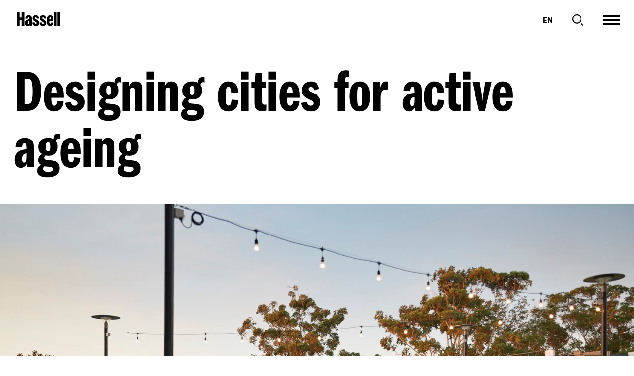

--- FILE ---
content_type: text/html; charset=UTF-8
request_url: https://www.hassellstudio.com/cn/news-event/cities-for-active-ageing?selected-locale=%E2%9C%93
body_size: 26277
content:

  
<!DOCTYPE html>
<!--Internet Explorer-->
<!--[if lt IE 7]> <html lang="zh" class="no-js lt-ie10 lt-ie9 lt-ie8 lt-ie7"> <![endif]-->
<!--[if IE 7]> <html lang="zh" class="no-js lt-ie10 lt-ie9 lt-ie8 ie7"> <![endif]-->
<!--[if IE 8]> <html lang="zh" class="no-js lt-ie10 lt-ie9 ie8"> <![endif]-->
<!--[if IE 9]> <html lang="zh" class="no-js lt-ie10 ie9"> <![endif]-->
<!--[if lte IE 9]> <html lang="zh" class="no-js lte-ie9"> <![endif]-->
<!--[if gt IE 8]><!--> <html lang="zh" class="no-js"> <!--<![endif]-->

<head>
    <script src="https://cmp.osano.com/16BlHQUIGvygF9F0R/76ad5b90-9191-493b-9a53-6a099558398a/osano.js"></script>
    
    
            

    <!-- Meta -->
    <meta charset="utf-8">
    <meta name="author" content="Carter Digital">
    <meta http-equiv="x-ua-compatible" content="ie=edge">
    <meta name="viewport" content="initial-scale=1.0, maximum-scale=1.0, user-scalable=0, width=device-width">
    <meta name="topic" content="Wellbeing, Public spaces, Parks">                
    <meta name="pageid" content="newsEvent/163755-cities-for-active-ageing">

    <meta name="baidu-site-verification" content="code-zv4cjTyvSw" />

    <!-- Favicons -->
    <link rel="apple-touch-icon" sizes="180x180" href="/images/favicons/apple-touch-icon.png">
    <link rel="icon" type="image/png" sizes="32x32" href="/images/favicons/favicon-32x32.png">
    <link rel="icon" type="image/png" sizes="16x16" href="/images/favicons/favicon-16x16.png">
    <link rel="manifest" href="/images/favicons/manifest.json">
    <link rel="mask-icon" href="/images/favicons/safari-pinned-tab.svg" color="#000000">
    <link rel="shortcut icon" href="/images/favicons/favicon.ico">
    <meta name="application-name" content="HASSELL">
    <meta name="msapplication-TileColor" content="#000000">
    <meta name="msapplication-TileImage" content="/images/favicons/mstile-144x144.png">
    <meta name="msapplication-config" content="/images/favicons/browserconfig.xml">
    <meta name="theme-color" content="#ffffff">
    <meta name="apple-mobile-web-app-capable" content="yes">

    <!-- Google font -->
    <link href="https://fonts.googleapis.com/css?family=Quicksand&display=swap" rel="stylesheet">
    <link rel="stylesheet" href="https://use.typekit.net/hqt5bug.css">

    <script>
        (function(d) {
            var config = {
                kitId: 'hdg1loo',
                scriptTimeout: 3000,
                async: true
            },
            h=d.documentElement,t=setTimeout(function(){h.className=h.className.replace(/\bwf-loading\b/g,"")+" wf-inactive";},config.scriptTimeout),tk=d.createElement("script"),f=false,s=d.getElementsByTagName("script")[0],a;h.className+=" wf-loading";tk.src='https://use.typekit.net/'+config.kitId+'.js';tk.async=true;tk.onload=tk.onreadystatechange=function(){a=this.readyState;if(f||a&&a!="complete"&&a!="loaded")return;f=true;clearTimeout(t);try{Typekit.load(config)}catch(e){}};s.parentNode.insertBefore(tk,s)
        })(document);
    </script>

    <!-- Reinstate customized scrollbar script for non-JS clients -->
    <noscript>
        <style>
            .simplebar-content-wrapper {
                overflow: auto;
            }
        </style>
    </noscript>

    <!-- Map box style -->
    <link href='https://api.mapbox.com/mapbox-gl-js/v1.7.0/mapbox-gl.css' rel='stylesheet' />


            <!-- App Styles -->
        <link rel="stylesheet" type="text/css" href="/dist/app.5a4a01811cef3e314e70.css"/>
    
    <!-- Legacy Support -->
    <script src="/libs/modernizr-2.8.3.min.js"></script>

<title>Hassell | Designing cities for active ageing</title>
<script>window.dataLayer = window.dataLayer || [];
function gtag(){dataLayer.push(arguments)};
gtag('js', new Date());
gtag('config', 'UA-24827078-2', {'send_page_view': true,'anonymize_ip': false,'link_attribution': false,'allow_display_features': false});
</script>
<script>dataLayer = [];
(function(w,d,s,l,i){w[l]=w[l]||[];w[l].push({'gtm.start':
new Date().getTime(),event:'gtm.js'});var f=d.getElementsByTagName(s)[0],
j=d.createElement(s),dl=l!='dataLayer'?'&l='+l:'';j.async=true;j.src=
'https://www.googletagmanager.com/gtm.js?id='+i+dl;f.parentNode.insertBefore(j,f);
})(window,document,'script','dataLayer','GTM-5QWVWS6');
</script><meta name="generator" content="SEOmatic">
<meta name="description" content="A walkable built environment plays a crucial role in sustainable, age-friendly communities.  The world is undergoing increasing urbanisation. At the same…">
<meta name="referrer" content="no-referrer-when-downgrade">
<meta name="robots" content="all">
<meta content="zh_Hans" property="og:locale">
<meta content="en_SG" property="og:locale:alternate">
<meta content="en_150" property="og:locale:alternate">
<meta content="en_AU" property="og:locale:alternate">
<meta content="Hassell" property="og:site_name">
<meta content="website" property="og:type">
<meta content="https://www.hassellstudio.com/news-event/cities-for-active-ageing" property="og:url">
<meta content="Hassell | Designing cities for active ageing" property="og:title">
<meta content="A walkable built environment plays a crucial role in sustainable, age-friendly communities.  The world is undergoing increasing urbanisation. At the same…" property="og:description">
<meta content="https://www.hassellstudio.com/cn/uploads/_1200x630_crop_center-center_82_none/Healthy-Active-by-Design_Project-Card.jpg?mtime=1666652572" property="og:image">
<meta content="1200" property="og:image:width">
<meta content="630" property="og:image:height">
<meta content="墨尔本艺术片区广场的图片，广场上有植栽、树以及坐在维多利亚国家美术馆前的人们。" property="og:image:alt">
<meta name="twitter:card" content="summary_large_image">
<meta name="twitter:site" content="@hassell_studio">
<meta name="twitter:creator" content="@hassell_studio">
<meta name="twitter:title" content="Hassell | Designing cities for active ageing">
<meta name="twitter:description" content="A walkable built environment plays a crucial role in sustainable, age-friendly communities.  The world is undergoing increasing urbanisation. At the same…">
<meta name="twitter:image" content="https://www.hassellstudio.com/cn/uploads/_800x418_crop_center-center_82_none/Healthy-Active-by-Design_Project-Card.jpg?mtime=1666652572">
<meta name="twitter:image:width" content="800">
<meta name="twitter:image:height" content="418">
<meta name="twitter:image:alt" content="墨尔本艺术片区广场的图片，广场上有植栽、树以及坐在维多利亚国家美术馆前的人们。">
<link href="https://www.hassellstudio.com/news-event/cities-for-active-ageing" rel="canonical">
<link href="https://www.hassellstudio.com/cn" rel="home">
<link href="https://www.hassellstudio.com/cn/news-event/cities-for-active-ageing" rel="alternate" hreflang="zh-hans">
<link href="https://www.hassellstudio.com/asia/news-event/cities-for-active-ageing" rel="alternate" hreflang="en-sg">
<link href="https://www.hassellstudio.com/emea/news-event/cities-for-active-ageing" rel="alternate" hreflang="en-150">
<link href="https://www.hassellstudio.com/news-event/cities-for-active-ageing" rel="alternate" hreflang="x-default">
<link href="https://www.hassellstudio.com/news-event/cities-for-active-ageing" rel="alternate" hreflang="en-au"></head>

<body class="is-loading  "><script async src="https://www.googletagmanager.com/gtag/js?id=UA-24827078-2"></script>

<noscript><iframe src="https://www.googletagmanager.com/ns.html?id=GTM-5QWVWS6"
height="0" width="0" style="display:none;visibility:hidden"></iframe></noscript>

    <div style="display: none;">
        <svg xmlns="http://www.w3.org/2000/svg" xmlns:xlink="http://www.w3.org/1999/xlink"><symbol viewBox="0 0 229 141" id="404" xmlns="http://www.w3.org/2000/svg"><g fill-rule="evenodd"><path d="M227 124h2V17h-2zM0 124h2V17H0zM18 2h194V0H18zm-1 139h195v-2H17z"/><path d="M65.252 95.12V114h14.986V95.12h8.142V81.786h-8.142v-47.2H65.252l-23.364 47.2V95.12h23.364zm.59-13.334H52.508l9.558-20.178.508-1.053c2.046-4.306 3.272-7.644 4.802-13.107-.944 6.608-1.534 12.862-1.534 18.29v16.048zm48.661-47.672c-15.812 0-22.774 12.508-22.774 40.946 0 27.376 6.962 40.12 21.948 40.12 6.254 0 12.272-2.478 15.34-6.372 5.192-6.49 7.906-18.88 7.906-35.636l-.006-1.424C136.8 58.6 135.015 49.58 131.141 43.2c-3.422-5.664-9.676-9.086-16.638-9.086zm-.268 12.391l.15-.001c4.44 0 5.525 4.626 5.546 24.64l-.007 5.325c-.08 23.05-.877 26.254-5.62 26.32l-.155.001c-4.79 0-5.415-2.891-5.427-26.993l.007-5.068c.078-21.182.87-24.163 5.506-24.224zm49.284 48.615V114h14.986V95.12h8.142V81.786h-8.142v-47.2h-14.986l-23.364 47.2V95.12h23.364zm.59-13.334h-13.334l9.558-20.178c2.36-4.838 3.658-8.26 5.31-14.16-.944 6.608-1.534 12.862-1.534 18.29v16.048z" fill-rule="nonzero"/></g></symbol><symbol viewBox="0 0 500 500" id="Accountability" xmlns="http://www.w3.org/2000/svg"><style/><g id="abLayer_46"><path d="M364.3 357.1h-28.6v-50H164.3v50h-28.6v-78.5h228.6zM250 243.4c-35.4 0-64.3-28.8-64.3-64.3s28.8-64.3 64.3-64.3 64.3 28.8 64.3 64.3-28.9 64.3-64.3 64.3zm0-100c-19.7 0-35.7 16-35.7 35.7s16 35.7 35.7 35.7 35.7-16 35.7-35.7-16-35.7-35.7-35.7zM235.7 0h28.6v57.1h-28.6z"/><path transform="rotate(-30 139.28 58.232)" d="M125 29.7h28.6v57.1H125z"/><path transform="rotate(-60 58.241 139.286)" d="M44 110.7h28.6v57.1H44z"/><path d="M0 235.7h57.2v28.6H0z"/><path transform="rotate(-30.006 58.232 360.69)" d="M29.7 346.4h57.1V375H29.7z"/><path transform="rotate(-59.994 139.289 441.752)" d="M110.7 427.5h57.2v28.6h-57.2z"/><path d="M235.7 442.9h28.6V500h-28.6z"/><path transform="rotate(-30.006 360.68 441.735)" d="M346.4 413.2H375v57.2h-28.6z"/><path transform="rotate(-60 441.765 360.732)" d="M427.5 332.1h28.6v57.1h-28.6z"/><path d="M442.8 235.7H500v28.6h-57.2z"/><path transform="rotate(-30.006 441.722 139.277)" d="M413.2 125h57.1v28.6h-57.1z"/><path transform="rotate(-59.994 360.705 58.226)" d="M332.1 43.9h57.2v28.6h-57.2z"/></g></symbol><symbol viewBox="0 0 500 500" id="Apartment-Block" xmlns="http://www.w3.org/2000/svg"><style/><g id="acLayer_9"><path d="M71.4 321.4h85.7l.7-85.7H71.5l-.1 85.7zm28.6-57.1h28.9l-.2 28.6H100v-28.6zm-28.6-71.4h85.7l.7-85.7H71.5l-.1 85.7zm28.6-57.2h28.9l-.2 28.6H100v-28.6zM71.4 471.4H100v-78.6h28.6v78.6h28.6V364.3H71.4z"/><path d="M271.4 28.6v172h-42.8v-172H0v441.1h28.6V57.2H200v412.5h28.6V229.2h42.8v240.5H300V57.2h171.4v412.5H500V28.6z"/><path d="M342.8 321.4h85.7l.7-85.7h-86.3l-.1 85.7zm28.6-57.1h28.9l-.2 28.6h-28.7v-28.6zm-28.6-71.4h85.7l.7-85.7h-86.3l-.1 85.7zm28.6-57.2h28.9l-.2 28.6h-28.7v-28.6zm-28.6 335.7h28.6v-78.6H400v78.6h28.6V364.3h-85.8z"/></g></symbol><symbol viewBox="0 0 500 500" id="Arrow-Down" xmlns="http://www.w3.org/2000/svg"><style>.adst1{fill-rule:evenodd;clip-rule:evenodd}</style><g id="adLayer_57"><path class="adst1" d="M228.7 0h42.6v308.5h-42.6z"/><path class="adst1" d="M436.2 314.1l-26.9-26.9L250 446.4 90.7 287.2l-26.9 26.9L250 500z"/></g></symbol><symbol viewBox="0 0 500 500" id="Arrow-Up" xmlns="http://www.w3.org/2000/svg"><style>.aest1{fill-rule:evenodd;clip-rule:evenodd}</style><g id="aeLayer_59"><path class="aest1" d="M228.7 191.5h42.6V500h-42.6z"/><path class="aest1" d="M63.8 185.9l26.9 26.9L250 53.6l159.3 159.2 26.9-26.9L250 0z"/></g></symbol><symbol viewBox="0 0 500 500" id="Arts-Culture" xmlns="http://www.w3.org/2000/svg"><style/><g id="afLayer_1"><path d="M471.7 167.6H500v28.3h-28.3zm-78.4-35c-15.8 0-28.4 3-38.6 7.7-.1-9.5-1.5-19.6-4.3-30.3-6-22.3-16.1-39.8-29.4-50.5-13.6-11-30.1-14.7-46.2-10.4-16.2 4.3-28.5 15.7-34.8 32.1-6.1 15.9-6.2 36.1-.2 58.4 6 22.3 16.1 39.8 29.4 50.5 1.7 1.3 3.4 2.4 5.1 3.5-5.3 5.6-10.4 12.2-14.8 19.9-5.5 9.6-9 18.6-11 27-13-6.5-30.8-10.7-54.2-10.7-24.5 0-42.6 4.6-55.8 11.6-2.1-8.7-5.8-17.7-11-26.8-10-17.3-22.5-29.7-36.1-35.8-14.2-6.3-29.1-5.7-42 1.7-21.8 12.6-33.3 43.7-9.6 84.7 6.7 11.6 14.1 20.2 21.8 26.6-12 9.1-24.2 23-35.8 43-34.6 60-19 97.3 4.8 111.1 7.5 4.3 15.6 6.5 24 6.5 9.1 0 18.4-2.5 27.7-7.5 16.9-9.1 33.2-26.5 47-50.4 13.1-22.7 19.8-44.4 19.9-63 11.8 4.2 26.7 6.9 45 6.9 18 0 32.6-2.5 44.3-6.6.2 18.6 6.9 40.1 19.9 62.7 13.8 23.9 30 41.3 46.9 50.4 9.3 5 18.7 7.5 27.7 7.5 8.4 0 16.5-2.1 24-6.5 15.5-8.9 24.3-25 25-45.3.6-19.2-6.4-42-20.1-65.8-12-20.7-24.6-34.8-37-43.9 8.2-6.7 15.8-15.6 22.2-26.8 7.6-13.2 11.3-25.2 12.4-36 9.3 3.5 20.3 5.6 33.7 5.6 47.3 0 68.5-25.5 68.5-50.6.1-25-21-50.5-68.4-50.5zm-126.2-.2c-5.6-20.8-3.5-33.8-.7-41 3-7.9 8.3-12.9 15.7-14.9 2-.5 4-.8 5.9-.8 5.3 0 10.3 2 15.1 5.8 6 4.8 14.3 15 19.9 35.9 5.6 20.8 3.5 33.8.7 41-3 7.9-8.3 12.9-15.7 14.9-7.4 2-14.5.3-21.1-5-5.9-4.9-14.2-15.1-19.8-35.9zM63.5 205.2c2.6-1.5 5.4-2.3 8.2-2.3 2.6 0 5.3.6 8.1 1.9 5.7 2.5 14.3 8.8 23.1 24.1s9.9 25.9 9.3 32.1c-.7 6.4-3.5 11.1-8.5 14-11.8 6.8-27.3-2.5-39.5-23.7s-12.5-39.3-.7-46.1zm41.3 175.4c-14.1 24.4-27.2 35-35.8 39.6-9.2 4.9-17.3 5.4-24.2 1.4-16.3-9.4-14.1-38.5 5.5-72.5 15.9-27.6 34.8-43.6 50.1-43.6 3.5 0 6.9.9 9.9 2.6 6.9 4 10.5 11.3 10.9 21.7.2 9.8-2.4 26.5-16.4 50.8zm89.4-70.2c-33.5 0-56-10.5-56-26.1s22.5-26.1 56-26.1 56 10.5 56 26.1c.1 15.6-22.5 26.1-56 26.1zm143.3 38.8c14.1 24.4 16.7 41.1 16.4 50.8-.3 10.4-4 17.7-10.9 21.7s-15 3.5-24.2-1.4c-8.6-4.6-21.8-15.2-35.8-39.6-14.1-24.4-16.7-41.1-16.4-50.8.3-10.4 4-17.7 10.8-21.7 16.3-9.4 40.5 7 60.1 41zm-14.8-99c-8.8 15.3-17.5 21.5-23.1 24.1-5.9 2.6-11.4 2.5-16.4-.4-11.8-6.8-11.5-24.9.8-46 8.8-15.3 17.5-21.5 23.1-24.1 2.8-1.2 5.5-1.9 8.1-1.9 2.9 0 5.6.8 8.2 2.3 11.8 6.7 11.5 24.8-.7 46zm70.6-44.6c-24.5 0-40.3-8.8-40.3-22.4 0-13.6 15.8-22.4 40.3-22.4 24.4 0 40.2 8.8 40.2 22.4.1 13.6-15.7 22.4-40.2 22.4z"/><path transform="rotate(-30 27.789 145.024)" d="M13.7 113.9H42v62.2H13.7z"/></g></symbol><symbol viewBox="0 0 500 500" id="Aviation-Airport" xmlns="http://www.w3.org/2000/svg"><style/><g id="agLayer_5"><path d="M486.5 16C473.2 2.7 454.3-1 432.9 5.6 417 10.6 400.6 21 386.6 35L148.2 273.4H34.1L0 307.5l119.3 75.9 72.6 114.1 37.3-18.6V354.3l238.4-238.4c29.5-29.5 45.5-73.4 18.9-99.9zm-42.9 76L195.3 340.3V440l-51.5-81-81.3-51.8h99.7L410.5 58.9c10-10 21.9-17.7 32.5-21 8.9-2.8 15.6-2.1 19.6 2 9.9 9.9-1.8 34.9-19 52.1z"/><path d="M222.1 162.5L113.9 85.2l150 50 10.7-32.1-181-60.3-40.5 40.5L202.4 190zm145.2 76.1l50.3 150.6L340 280.5l-27.5 19.6L419 449.5l40.7-40.7-60.4-180.9z"/></g></symbol><symbol viewBox="0 0 500 500" id="Book" xmlns="http://www.w3.org/2000/svg"><style/><path d="M330.6 60.5c-33.6 0-63.3 17.2-80.6 43.3-17.4-26.1-47-43.3-80.6-43.3H0V375h169.3c35.6 0 64.5 28.9 64.5 64.5h32.3c0-35.6 28.9-64.5 64.5-64.5H500V60.5H330.6zm-96.8 307c-17.1-15.4-39.7-24.8-64.5-24.8h-137v-250h137c35.6 0 64.5 28.9 64.5 64.5v210.3zm233.9-24.8H330.6c-24.8 0-47.4 9.4-64.5 24.8V157.3c0-35.6 28.9-64.5 64.5-64.5h137.2v249.9z" id="ahLayer_27"/></symbol><symbol viewBox="0 0 40 28" id="Burger-Menu" xmlns="http://www.w3.org/2000/svg"><path d="M0 0h40v2H0zm0 13h40v2H0zm0 13h40v2H0z" fill-rule="evenodd"/></symbol><symbol viewBox="0 0 24 24" id="Close" xmlns="http://www.w3.org/2000/svg"><path d="M1.143 0L12 10.856 22.857 0 24 1.143 13.143 12 24 22.856 22.857 24 12 13.143 1.143 24 0 22.856 10.857 12 0 1.143z" fill="#FFF" fill-rule="evenodd"/></symbol><symbol viewBox="0 0 30 30" id="Close-Menu" xmlns="http://www.w3.org/2000/svg"><g fill-rule="evenodd"><path d="M1.379.15l28.284 28.285-1.414 1.414L-.035 1.565z"/><path d="M-.035 28.435L28.249.151l1.414 1.414L1.38 29.849z"/></g></symbol><symbol viewBox="0 0 24 24" id="Close-black" xmlns="http://www.w3.org/2000/svg"><path d="M1.143 0L12 10.856 22.857 0 24 1.143 13.143 12 24 22.856 22.857 24 12 13.143 1.143 24 0 22.856 10.857 12 0 1.143z" fill-rule="evenodd"/></symbol><symbol viewBox="0 0 500 500" id="Collaboration" xmlns="http://www.w3.org/2000/svg"><style/><path d="M335.7 85.7c-31.4 0-60.7 9-85.7 24.4-25-15.4-54.3-24.4-85.7-24.4C73.7 85.7 0 159.4 0 250s73.7 164.3 164.3 164.3c31.4 0 60.7-9 85.7-24.4 25 15.4 54.3 24.4 85.7 24.4 90.6 0 164.3-73.7 164.3-164.3S426.3 85.7 335.7 85.7zm-171.4 300c-74.8 0-135.7-60.9-135.7-135.7s60.9-135.7 135.7-135.7c21.9 0 42.5 5.3 60.8 14.6-32.9 30.1-53.7 73.2-53.7 121.1s20.8 91.1 53.7 121.1c-18.3 9.3-38.9 14.6-60.8 14.6zM300 250c0 42.3-19.5 80.2-50 105.1-30.5-24.9-50-62.8-50-105.1s19.5-80.2 50-105.1c30.5 24.9 50 62.8 50 105.1zm35.7 135.7c-21.9 0-42.5-5.3-60.8-14.6 32.9-30.1 53.7-73.2 53.7-121.1s-20.8-91.1-53.7-121.1c18.3-9.2 39-14.6 60.8-14.6 74.8 0 135.7 60.9 135.7 135.7s-60.9 135.7-135.7 135.7z" id="amLayer_32"/></symbol><symbol viewBox="0 0 500 500" id="Community" xmlns="http://www.w3.org/2000/svg"><style/><path d="M0 408.9h23.3v-157h116.2v-23.3H0zM90.1 91.1c-28.5 0-51.7 23.2-51.7 51.7s23.2 51.7 51.7 51.7c28.5 0 51.7-23.2 51.7-51.7s-23.2-51.7-51.7-51.7zm0 81.4c-16.4 0-29.7-13.3-29.7-29.7s13.3-29.7 29.7-29.7 29.7 13.3 29.7 29.7-13.3 29.7-29.7 29.7zm264.5 56.1v23.3h122.1v157H500V228.6zm55.3-34c28.5 0 51.7-23.2 51.7-51.7 0-28.5-23.2-51.7-51.7-51.7-28.5 0-51.7 23.2-51.7 51.7 0 28.5 23.2 51.7 51.7 51.7zm0-81.4c16.4 0 29.7 13.3 29.7 29.7s-13.3 29.7-29.7 29.7-29.7-13.3-29.7-29.7 13.3-29.7 29.7-29.7zm-165.2 81.4c28.5 0 51.7-23.2 51.7-51.7s-23.2-51.7-51.7-51.7c-28.5 0-51.7 23.2-51.7 51.7s23.2 51.7 51.7 51.7zm0-81.4c16.4 0 29.7 13.3 29.7 29.7s-13.3 29.7-29.7 29.7-29.7-13.3-29.7-29.7 13.3-29.7 29.7-29.7zm-76.1 115.4H157v180.3h23.2v-157h133.7v157h23.3V228.6h-157z" id="anLayer_30"/></symbol><symbol viewBox="0 0 500 500" id="Computer" xmlns="http://www.w3.org/2000/svg"><style/><path d="M0 44.4V367h500V44.4H0zm467.7 290.3H32.3V76.6h435.5v258.1zm-201.6 56.4h-32.2v32.3h-96.8v32.2h225.8v-32.2h-96.8z" id="aoLayer_25"/></symbol><symbol viewBox="0 0 500 500" id="Construction" xmlns="http://www.w3.org/2000/svg"><style/><path d="M431.1 463L313.4 0H176.5L68.6 463H0v37h500v-37h-68.9zm-73.5-138.9H139L164.9 213h164.4l28.3 111.1zM205.9 37h78.7l35.3 138.9H173.5L205.9 37zm-75.5 324.1H367L392.9 463H106.7l23.7-101.9z" id="apLayer_28"/></symbol><symbol viewBox="0 0 500 500" id="Conversations" xmlns="http://www.w3.org/2000/svg"><style/><path d="M350 144.1V0H0v355.9l111.6-112.6H150v144.1h238.4L500 500V144.1H350zM99.8 214.4l-71.2 71.9V28.8h292.8v115.3H150v70.3H99.8zm371.6 216l-71.2-71.9H178.6V173h292.8v257.4z" id="aqLayer_20"/></symbol><symbol viewBox="0 0 500 500" id="Creativity" xmlns="http://www.w3.org/2000/svg"><style/><path d="M429.3 172.3l-19.2 19.1 38 38H338.4V243c0 42.5-31.6 75.7-72 75.7-4.6 0-9.1-.6-13.5-1.6 21.2-21.3 34.2-51.6 34.2-80 0-45.8-26.9-83-59.9-83s-59.9 37.3-59.9 83c0 28.4 13 58.6 34.2 80-4.4 1.1-8.9 1.6-13.5 1.6-39.6 0-71.9-34-71.9-75.7v-13.6H.1v27.1h89.7c6.4 50.3 48 89.3 98.1 89.3 14.1 0 27.3-3.6 39.2-9.7 11.9 6.1 25.1 9.7 39.2 9.7 51.2 0 92.1-38.3 98.3-89.3h83.5L410 294.6l19.1 19.2 70.8-70.7-70.6-70.8zM227.1 304.1c-19.9-16.1-32.8-42.7-32.8-66.9 0-29.3 15.6-55.9 32.8-55.9s32.8 26.7 32.8 55.9c0 24.1-12.9 50.8-32.8 66.9z" id="arLayer_43"/></symbol><symbol viewBox="0 0 500 500" id="Dialogue" xmlns="http://www.w3.org/2000/svg"><style/><path d="M0 500V0h500v342.4H157.9L0 500zM37 37v373.8l105.5-105.3H463V37H37z" id="asLayer_54"/></symbol><symbol viewBox="0 0 500 500" id="Education-School" xmlns="http://www.w3.org/2000/svg"><style/><path d="M249.9 30.3c50.1 0 90.9 40.8 90.9 90.9h30.3C371.1 54.4 316.8 0 249.9 0S128.7 54.4 128.7 121.2H159c0-50.1 40.8-90.9 90.9-90.9zm75.8 113.6c-31.6 0-59.5 16.2-75.8 40.7-16.3-24.5-44.2-40.7-75.8-40.7h-159v295.5h159c33.4 0 60.6 27.2 60.6 60.6H265c0-33.4 27.2-60.6 60.6-60.6h159.2V143.9H325.7zM174.2 409.1H45.5V174.3h128.7c33.4 0 60.6 27.2 60.6 60.6v197.5c-16.1-14.5-37.3-23.3-60.6-23.3zm280.3 0H325.7c-23.3 0-44.5 8.8-60.6 23.3V234.9c0-33.4 27.2-60.6 60.6-60.6h128.9v234.8z" id="atLayer_10"/></symbol><symbol viewBox="0 0 500 500" id="Email" xmlns="http://www.w3.org/2000/svg"><style/><g id="auLayer_17"><path d="M0 80.7v338.7h500V80.7H0zm467.7 306.4H32.3V112.9h435.5v274.2z"/><path d="M445.1 158.1l-19.2-25.9-175.9 130-175.9-130L55 158.1l195 144.2z"/></g></symbol><symbol viewBox="0 0 500 500" id="Entertainment" xmlns="http://www.w3.org/2000/svg"><style/><path d="M428.6 112.3l-10.2 10.2c-11.3 11.3-29.6 11.2-40.8 0-11.2-11.3-11.2-29.6 0-40.8l10.2-10.2L316.3 0 0 316.3l71.4 71.4 10.2-10.2c11.2-11.2 29.6-11.3 40.8 0 11.2 11.3 11.2 29.6 0 40.8l-10.2 10.2 71.4 71.4L500 183.7l-71.4-71.4zm-80.4-39.6c-13 22.1-10.1 51.2 8.9 70.1 19 19 48 21.9 70.1 8.9l31.9 31.9-56.1 56.1L260.2 96.9l56.1-56.1 31.9 31.9zM151.8 427.3c13-22.1 10.1-51.2-8.9-70.2s-48-21.9-70.1-8.9l-31.9-31.9 199-199 142.9 142.9-199 199-32-31.9z" id="avLayer_4"/></symbol><symbol viewBox="0 0 500 500" id="Equality" xmlns="http://www.w3.org/2000/svg"><style/><path d="M0 439.2h500V301.3H0v137.9zm34.5-103.4h431v69h-431v-69zM0 60.8v137h500v-137H0zm465.5 102.6h-431V95.3h431v68.1z" id="awLayer_31"/></symbol><symbol viewBox="0 0 500 500" id="Events" xmlns="http://www.w3.org/2000/svg"><style/><g id="axLayer_19"><path d="M98.5 60.6h30.3v68.2H98.5zm280.3 0h30.3v68.2h-30.3z"/><path d="M431.8 83.3v30.3h37.9v68.2H30.4l-.1-68.2h45.4V83.3H0l.3 356.1h377.2L500 316.9V83.3h-68.2zM30.4 212.1h439.3v83.3H356.1V409H30.6l-.2-196.9zm417.9 113.6l-61.9 61.9v-61.9h61.9z"/><path d="M151.5 83.3H356v30.3H151.5z"/></g></symbol><symbol viewBox="0 0 500 500" id="External-Link" xmlns="http://www.w3.org/2000/svg"><style/><g id="ayLayer_45"><path d="M462.9 462.9H37.1V37.1H250V0H0v500h500V250h-37.1z"/><path d="M462.9 63.3L337.2 189 311 162.8 436.7 37.1H305.6V0H500v194.5h-37.1z"/></g></symbol><symbol viewBox="0 0 500 500" id="Female" xmlns="http://www.w3.org/2000/svg"><style/><path d="M250 106.2c-29.4 0-53.3-23.9-53.3-53.3S220.6-.4 250-.4s53.3 23.9 53.3 53.3-23.9 53.3-53.3 53.3zm0-80c-14.7 0-26.7 11.9-26.7 26.7s11.9 26.7 26.7 26.7c14.7 0 26.7-12 26.7-26.7s-12-26.7-26.7-26.7zm26.7 313.4h26.7v160h-26.7zm-80 0h26.7v160h-26.7zM351 318l-63.2-151.8h-75.6L149 318l-24.6-10.2 70.1-168.2h111l70.1 168.2z" id="azLayer_53"/></symbol><symbol viewBox="0 0 500 500" id="Flexibility" xmlns="http://www.w3.org/2000/svg"><style/><path d="M55.6 320C24.9 320 0 344.9 0 375.6s24.9 55.6 55.6 55.6c30.6 0 55.6-24.9 55.6-55.6S86.2 320 55.6 320zm0 83.4c-15.3 0-27.8-12.5-27.8-27.8s12.5-27.8 27.8-27.8 27.8 12.5 27.8 27.8c-.1 15.3-12.5 27.8-27.8 27.8zM444.4 320c-30.6 0-55.6 24.9-55.6 55.6s24.9 55.6 55.6 55.6c30.6 0 55.6-24.9 55.6-55.6S475.1 320 444.4 320zm0 83.4c-15.3 0-27.8-12.5-27.8-27.8s12.5-27.8 27.8-27.8 27.8 12.5 27.8 27.8-12.4 27.8-27.8 27.8zM452 299C428.7 163.5 345.7 68.9 250 68.9S71.3 163.5 48 299.1l27.4 4.7C96.3 181.8 168.2 96.6 250 96.6s153.7 85.2 174.6 207.1L452 299z" id="baLayer_34"/></symbol><symbol viewBox="0 0 280 291" id="Hassell-logo-icon" xmlns="http://www.w3.org/2000/svg"><path d="M0 242h16V48H0zM49 16h182V0H49zm0 275h182v-16H49zm215-49h16V48h-16zM149.388 133.626V81.103H175V209h-25.612v-52.624h-18.586V209L105 208.897V81l25.802.103v52.523z" fill-rule="evenodd"/></symbol><symbol viewBox="0 0 88 29" id="Hassell-logo-text" xmlns="http://www.w3.org/2000/svg"><path d="M0 .308v27.984l5.718.022V16.203h4.12v12.111h5.675V.331H9.837v10.894H5.718V.33zm68.93 14.947c0-3.306-.613-4.652-1.761-4.652-1.188 0-1.64 1.183-1.722 4.652h3.484zm-3.483 3.47v.734c0 3.671.573 5.1 2.049 5.1 1.108 0 1.64-.857 1.803-3.143h4.468c-.246 4.04-2.458 7.307-6.598 7.307-4.836 0-7.174-3.592-7.174-10.773 0-7.224 2.46-11.224 7.132-11.224 5.37 0 6.723 5.183 6.723 11.998h-8.403zm9.573 9.589h5.494V.331h-5.493zM39.926 13.502c0-1.715-.615-2.654-1.762-2.694-1.067 0-1.517.694-1.517 1.673 0 1.592 1.394 1.837 4.1 3.715 2.787 1.714 4.058 3.592 4.058 5.878 0 4.205-2.542 6.654-6.641 6.654-3.896 0-7.093-2.123-7.093-7.307h4.797c0 1.918.327 3.102 1.968 3.143 1.188 0 1.844-.694 1.844-1.796 0-1.592-1.353-2.408-3.566-3.633-3.813-2-4.551-4-4.551-6.164 0-3.551 2.378-6.245 6.6-6.245 3.444 0 6.068 2.49 6.068 6.776h-4.305zM25.345 28.32c-.129-.444-.258-.98-.258-2.572-.738 1.96-1.558 2.98-3.936 2.98-2.911 0-4.551-2.204-4.551-5.878 0-2.98.82-4.49 2.173-5.633.86-.735 2.419-1.47 3.73-1.878l2.338-.694c.04-3.51-.37-3.878-1.312-3.878-.902 0-1.394.653-1.394 2.735h-4.838c0-4.45 2.706-6.776 6.478-6.776 2.418 0 4.386.938 5.37 2.449.78 1.143.943 2.49.943 6.041v10.361c0 1.703.064 1.996.246 2.743h-4.989zM24.8 18.115c-1.926.367-2.706 1.673-2.706 4.204 0 1.755.41 2.612 1.19 2.612 1.599 0 1.476-2.081 1.516-5.837v-.98zm29.572-4.613c0-1.715-.615-2.654-1.763-2.694-1.066 0-1.517.694-1.517 1.673 0 1.592 1.394 1.837 4.1 3.715 2.788 1.714 4.059 3.592 4.059 5.878 0 4.205-2.542 6.654-6.642 6.654-3.895 0-7.093-2.123-7.093-7.307h4.797c0 1.918.328 3.102 1.968 3.143 1.189 0 1.845-.694 1.845-1.796 0-1.592-1.353-2.408-3.567-3.633-3.813-2-4.551-4-4.551-6.164 0-3.551 2.378-6.245 6.6-6.245 3.445 0 6.069 2.49 6.069 6.776h-4.305zM82.34 28.314h5.494V.331H82.34z" fill-rule="evenodd"/></symbol><symbol viewBox="0 0 500 500" id="Health-Hospital" xmlns="http://www.w3.org/2000/svg"><style/><g id="bdLayer_6"><path d="M0 0v500h500V0H0zm462.9 463H37.1V37H463v426z"/><path d="M175.9 398.1h148.2v-83.3h74.1V175.9h-74.1v-74.1H175.9v74.1h-74.1v138.9h74.1v83.3zm-37-120.3V213H213v-74.1h74V213h74.1v64.8H287v83.3h-74v-83.3h-74.1z"/></g></symbol><symbol viewBox="0 0 500 500" id="Hospitality" xmlns="http://www.w3.org/2000/svg"><style/><path d="M250 175c106.3 0 192.9 86.5 192.9 192.9h28.6c0-122.1-99.3-221.4-221.4-221.4-122.1 0-221.4 99.3-221.4 221.4h28.6C57.1 261.5 143.7 175 250 175zM0 396.4h500V425H0zM235.7 125h28.6v-21.4H300V75H200v28.6h35.7z" id="beLayer_7"/></symbol><symbol viewBox="0 0 500 500" id="House" xmlns="http://www.w3.org/2000/svg"><style/><path d="M250 45.4L0 180.3l14 25.9L250 78.9l236 127.3 14-25.9zM51.2 226.3h29.5v228.3H51.2zm368.2 0h29.5v228.3h-29.5zm-243 228.3h29.4V299.9h88.4v154.7h29.4V270.5H176.4z" id="bfLayer_8"/></symbol><symbol viewBox="0 0 500 500" id="Inclusion" xmlns="http://www.w3.org/2000/svg"><style/><g id="bgLayer_44"><path d="M462.9 462.9H37.1V37.1H250V0H0v500h500V250h-37.1z"/><path d="M368.8 157.4L494.6 31.6 468.4 5.4 342.6 131.2V0h-37.1v194.5H500v-37.1z"/></g></symbol><symbol viewBox="0 0 500 500" id="Insight" xmlns="http://www.w3.org/2000/svg"><style/><path d="M104.8 500h32.3v-81.8h225.8V500h32.2V385.4H104.8zM0 229.9h104.8v32.7H0zm142-83.4L57.2 84l-18.9 26.4 84.8 62.6zm78.5-45.3L188.1 0l-30.7 10.1 32.4 101.2zm122.1-91.1L311.9 0l-32.4 101.2 30.7 10.1zm119.1 100.3L442.8 84 358 146.5l18.9 26.5zm-66.5 119.5H500v32.7H395.2zm-226.9 16.7c0 45.7 36.6 82.9 81.7 82.9 45 0 81.7-37.2 81.7-82.9s-36.6-82.9-81.7-82.9c-45 .1-81.7 37.2-81.7 82.9zm81.7-50.1c27.2 0 49.4 22.5 49.4 50.1s-22.2 50.1-49.4 50.1c-27.3 0-49.4-22.5-49.4-50.1s22.2-50.1 49.4-50.1z" id="bhLayer_42"/></symbol><symbol viewBox="0 0 500 500" id="Laptop" xmlns="http://www.w3.org/2000/svg"><style/><path d="M0 388.9h500v27.8H0zM465.3 83.3H34.7v277.8h430.6V83.3zm-27.8 250h-375V111.1h375v222.2z" id="biLayer_24"/></symbol><symbol viewBox="0 0 500 500" id="Male" xmlns="http://www.w3.org/2000/svg"><style/><path d="M250 106.7c-29.4 0-53.3-23.9-53.3-53.3C196.7 23.9 220.6 0 250 0s53.3 23.9 53.3 53.3-23.9 53.4-53.3 53.4zm0-80c-14.7 0-26.7 12-26.7 26.7S235.3 80 250 80s26.7-11.9 26.7-26.7-12-26.6-26.7-26.6zm100 286.6h-26.7V166.7H176.7v146.6H150V140h200zM276.7 340h26.7v160h-26.7zm-80 0h26.7v160h-26.7z" id="bjLayer_52"/></symbol><symbol viewBox="0 0 500 500" id="Meeting" xmlns="http://www.w3.org/2000/svg"><style/><path d="M250 121.6c-33.5 0-60.8-27.3-60.8-60.8S216.5 0 250 0s60.8 27.3 60.8 60.8-27.3 60.8-60.8 60.8zm0-94.6c-18.6 0-33.8 15.2-33.8 33.8s15.1 33.8 33.8 33.8 33.8-15.1 33.8-33.8S268.6 27 250 27zm0 473c-33.5 0-60.8-27.3-60.8-60.8s27.3-60.8 60.8-60.8 60.8 27.3 60.8 60.8S283.5 500 250 500zm0-94.6c-18.6 0-33.8 15.2-33.8 33.8 0 18.6 15.1 33.8 33.8 33.8s33.8-15.1 33.8-33.8c0-18.6-15.2-33.8-33.8-33.8zm148.6-6.7h-74.3v-27.1h47.3v-47.3h27zm0-223h-27v-47.3h-47.3v-27h74.3zm-270.2 0h-27v-74.3h74.3v27h-47.3zm47.3 223h-74.4v-74.4h27.1v47.3h47.3zM60.8 310.8C27.3 310.8 0 283.5 0 250s27.3-60.8 60.8-60.8 60.8 27.3 60.8 60.8-27.2 60.8-60.8 60.8zm0-94.6C42.2 216.2 27 231.4 27 250s15.2 33.8 33.8 33.8 33.8-15.1 33.8-33.8-15.1-33.8-33.8-33.8zm378.4 94.6c-33.5 0-60.8-27.3-60.8-60.8s27.3-60.8 60.8-60.8S500 216.5 500 250s-27.3 60.8-60.8 60.8zm0-94.6c-18.6 0-33.8 15.1-33.8 33.8s15.2 33.8 33.8 33.8c18.6 0 33.8-15.1 33.8-33.8s-15.2-33.8-33.8-33.8z" id="bkLayer_38"/></symbol><symbol viewBox="0 0 500 500" id="Microphone" xmlns="http://www.w3.org/2000/svg"><style/><g id="blLayer_23"><path d="M250 357.1c54.5 0 98.9-44.4 98.9-98.9V98.9C348.9 44.4 304.5 0 250 0s-98.9 44.4-98.9 98.9v159.3c0 54.6 44.4 98.9 98.9 98.9zM184.1 98.9c0-36.4 29.6-65.9 65.9-65.9s65.9 29.6 65.9 65.9v159.3c0 36.4-29.6 65.9-65.9 65.9s-65.9-29.6-65.9-65.9V98.9z"/><path d="M381.9 178.6v74.2c0 72.7-59.2 131.9-131.9 131.9s-131.9-59.1-131.9-131.9v-74.2h-33v74.2c0 85.3 65.2 155.7 148.3 164V467H151v33h197.8v-33h-82.4v-50.3c83.2-8.3 148.3-78.7 148.3-164v-74.2h-32.8z"/></g></symbol><symbol viewBox="0 0 500 500" id="Musem" xmlns="http://www.w3.org/2000/svg"><style/><path d="M250 54.2L0 172.2l11.9 25.2L250 85l238.1 112.4 11.9-25.2zM53.4 215.3h27.1v176.2H53.4zm366.1 0h27.1v176.2h-27.1zm-122.1 0h27.1v176.2h-27.1zm-122 0h27.1v176.2h-27.1zM12.7 418.7h474.5v27.1H12.7z" id="bmLayer_2"/></symbol><symbol viewBox="0 0 500 500" id="Network" xmlns="http://www.w3.org/2000/svg"><style/><path d="M422.8 152c1.8 0 3.6-.1 5.4-.2 15.7-1.4 29.8-8.9 39.9-21 10.1-12.1 14.8-27.4 13.4-43-3-32.3-31.6-56.2-64-53.3-32.3 3-56.2 31.7-53.3 64 .8 8.3 3.3 15.9 7.1 22.8l-66.5 61.4c-15.6-13.3-36.2-20.5-58-18.6-10.8 1-21.1 4.2-30.3 9.3L142 68.4c6.3-8.2 9.8-18.7 8.8-29.8C148.7 15.3 127.9-2 104.6.2 93.3 1.2 83 6.6 75.8 15.3c-7.3 8.7-10.7 19.8-9.7 31.1 2 22 20.6 38.6 42.3 38.6 1.3 0 2.6-.1 3.9-.2 2.8-.3 5.5-.8 8.2-1.6L196 189.6c-.8.8-1.7 1.5-2.4 2.4-6.2 7.4-10.7 15.9-13.8 24.8l-30.7-7.4c.5-15.3-4.7-30.1-15-41.5-10.5-11.7-25-18.6-40.7-19.4-15.7-.9-30.8 4.5-42.5 15.1-11.7 10.5-18.6 25-19.4 40.7-.8 15.7 4.5 30.8 15 42.5 11.6 12.9 27.7 19.5 43.8 19.5 14 0 28.1-5 39.4-15.1 5.2-4.7 9.4-10.3 12.6-16.4l33.4 8c0 2.2-.2 4.4 0 6.6 1.3 14.6 6.7 27.8 14.8 38.8L101 371.1c-10.2-7.4-22.5-10.9-35.2-9.8-28.7 2.6-50 28.2-47.3 56.9 1.3 13.9 7.9 26.5 18.6 35.5 9.5 7.9 21.2 12.1 33.4 12.1 1.6 0 3.2-.1 4.9-.2 28.7-2.6 50-28.2 47.4-56.9-.6-6.2-2.3-12-4.9-17.4l91.5-84.7c12.8 8.9 28.1 14.3 44.6 14.3 1.4 0 2.7-.1 4.1-.2l13.9 55.8c-7.7 4-14.7 9.5-20.4 16.3-11.2 13.4-16.4 30.4-14.9 47.8 1.6 17.4 9.9 33.1 23.3 44.3 11.9 9.9 26.5 15.1 41.7 15.1 2 0 4.1-.1 6.1-.3 17.4-1.6 33.1-9.9 44.3-23.3 11.2-13.4 16.5-30.4 14.9-47.8-3.3-35.5-34.2-61.6-69.8-59.2l-13.7-54.9c11-4.5 20.8-11.3 28.6-20l53.7 29.1c-1.1 4.8-1.7 9.7-1.2 14.7 2.2 23.7 22.2 41.6 45.6 41.6 1.4 0 2.8-.1 4.2-.2 25.1-2.3 43.7-24.6 41.4-49.8-2.3-25.1-24.6-43.7-49.8-41.4-10.3.9-19.7 5.4-27.1 12.4L326 272.4c4.8-11.5 7.3-24.1 6.1-37.3-1.1-11.8-5-22.7-10.6-32.3l67.2-62c9.7 6.9 21.5 11.2 34.1 11.2zM110 58.8c-9.1.9-17-5.8-17.8-14.8-.4-4.4.9-8.6 3.7-12 2.8-3.4 6.7-5.4 11.1-5.8 9.1-.6 17 5.8 17.8 14.8.8 9-5.9 17-14.8 17.8zm2.3 172.9c-13.4 12.1-34.1 11-46.2-2.4-5.9-6.5-8.8-14.9-8.4-23.6.5-8.7 4.3-16.8 10.8-22.6 6.5-5.9 14.8-8.7 23.6-8.4 8.7.5 16.7 4.3 22.6 10.8 5.8 6.5 8.8 14.9 8.4 23.6-.5 8.7-4.3 16.7-10.8 22.6zM73 439.5c-7 .7-13.8-1.5-19.1-5.9-5.4-4.5-8.7-10.8-9.3-17.7-1.3-14.4 9.3-27.1 23.7-28.5.8-.1 1.6-.1 2.4-.1 6.1 0 12 2.1 16.7 6.1 5.4 4.5 8.7 10.8 9.3 17.7 1.3 14.3-9.3 27.1-23.7 28.4zm268-8.5c1 10.4-2.2 20.6-8.9 28.7-6.7 8.1-16.2 13-26.6 14-10.4 1-20.6-2.2-28.7-8.9-8.1-6.7-13-16.1-14-26.6s2.2-20.6 8.9-28.7c6.7-8.1 16.1-13 26.6-14 1.2-.1 2.4-.2 3.6-.2 20 0 37.2 15.3 39.1 35.7zm-82.3-136.6c-28.8 2.5-54.3-18.6-56.9-47.4-1.3-13.9 2.9-27.5 11.9-38.3 8.9-10.7 21.5-17.4 35.5-18.6 1.6-.1 3.2-.2 4.8-.2 26.7 0 49.6 20.4 52.1 47.6 2.6 28.7-18.6 54.2-47.4 56.9zm136.4 27.3c3.3-4 8.1-6.5 13.3-7 .6-.1 1.2-.1 1.8-.1 10 0 18.6 7.7 19.5 17.8 1 10.8-7 20.4-17.8 21.4s-20.4-7-21.3-17.8c-.4-5.2 1.2-10.3 4.5-14.3zm24.7-261.2c1-.1 2-.1 3-.1 16.7 0 31 12.8 32.6 29.7.8 8.7-1.8 17.2-7.4 23.9-5.6 6.7-13.5 10.9-22.2 11.7-17.9 1.7-33.9-11.6-35.6-29.6-1.6-18 11.7-33.9 29.6-35.6z" id="bnLayer_39"/></symbol><symbol viewBox="0 0 500 500" id="News-Article-Media" xmlns="http://www.w3.org/2000/svg"><style/><g id="boLayer_18"><path d="M370.1 84.3V0L71.5 81.8V500h357.1V84.3h-58.5zm-29.2-46.1v46.1H172.7l168.2-46.1zm58.5 432.7H100.6V113.5h298.7v357.4z"/><path d="M246.4 310.6H129.8V150.3h116.6v160.3zm-87.5-29.2h58.3v-102h-58.3v102zm116.6 0h94.7v29.1h-94.7zM129.8 347h240.4v29.1H129.8zm145.7-196.7h94.7v29.1h-94.7zm0 65.5h94.7v29.1h-94.7zM129.8 412.6h240.4v29.1H129.8z"/></g></symbol><symbol viewBox="0 0 500 500" id="Observation" xmlns="http://www.w3.org/2000/svg"><style/><g id="bpLayer_35"><path d="M495.5 245.5C449 165.5 355 84.8 249.6 84.8 144.9 84.8 51 165.5 4.5 245.5L0 253.3l4.5 7.8c53.8 92.2 152.6 154.2 245.8 154.2 92.8 0 191.3-62 245.1-154.2l4.5-7.8-4.4-7.8zM250 366c-64 0-116-52.1-116-116 0-64 52-116 116-116s116 52 116 116-52 116-116 116zM36 253.2c25.9-41.6 65.4-82.4 111.8-108.7C120.2 171.3 103 208.6 103 250c0 43.9 19.5 83.3 50.2 110.3-49.8-24.8-91.1-65.5-117.2-107.1zm310.6 107.3C377.4 333.5 397 294 397 250c0-41.2-17.1-78.4-44.4-105.1 46.4 26.2 85.7 66.9 111.5 108.3-26.3 41.7-67.8 82.6-117.5 107.3z"/><path d="M250 180.4c-38.4 0-69.6 31.2-69.6 69.6 0 38.4 31.2 69.6 69.6 69.6s69.6-31.2 69.6-69.6c0-38.4-31.2-69.6-69.6-69.6zm0 108.3c-21.3 0-38.7-17.4-38.7-38.7 0-21.3 17.3-38.7 38.7-38.7s38.7 17.4 38.7 38.7c0 21.3-17.4 38.7-38.7 38.7z"/></g></symbol><symbol viewBox="0 0 500 500" id="Performing-Arts" xmlns="http://www.w3.org/2000/svg"><style/><g id="bqLayer_3"><path d="M181.2 285.4c19.2-15 43-24.1 68.5-24.1h.3c26 0 50 8.9 69.2 23.7l20.4-20.4c-24.5-19.9-55.7-31.9-89.6-31.9h-.4c-33.2.1-64.2 12.4-88.7 32.5l20.3 20.2zm-40.5-.1c-20.5 24.8-32.9 56.2-32.9 90h28.6c0-26 9.3-50.3 24.6-69.7l-20.3-20.3zm198.8 19.8c15 19.2 24.1 43.3 24.2 69.5l28.6-.1c-.1-34.1-12.3-65.3-32.4-89.8l-20.4 20.4zm58.6-58.6l-20.2 20.2c25.7 30.3 39.7 68.3 39.6 108.5l28.6.1c.1-47.8-16.9-93-48-128.8z"/><path d="M142.3 246.6c30.1-25.4 67.8-39.3 107.7-39.3h.4c39.7.1 77.2 14 107.2 39.3l20.2-20.2c-35.4-30.6-80-47.5-127.4-47.6h-.5c-47.5 0-92.3 16.9-127.9 47.7l20.3 20.1zm-40.4-.1C71 282 54 326.8 53.9 374.3l28.6.1c.1-39.9 14.1-77.5 39.6-107.6l-20.2-20.3z"/><path d="M63.8 208.4C24.4 252.5.2 310.4 0 374l28.6.1c.1-55.8 21.2-106.6 55.4-145.5l-20.2-20.2zm40.4 0c39-34.3 89.9-55.2 145.8-55.2h.6c55.6.2 106.3 21.1 145.2 55.2l20.2-20.2c-44-39.2-101.8-63.4-165.3-63.6h-.7c-63.7 0-121.8 24.2-166 63.6l20.2 20.2zm332 0L416 228.6c34.5 39.2 55.6 90.4 55.4 146.6l28.6.1c.2-64.1-24.1-122.5-63.8-166.9zM331.6 375.3h-28.5v-26.1H196.9v26.1h-28.5v-54.7h163.2z"/></g></symbol><symbol viewBox="0 0 500 500" id="Play-Video" xmlns="http://www.w3.org/2000/svg"><style/><g id="brLayer_61"><path d="M222.8 356.1l-18.9-18.9 90.6-90.5-90.6-90.6 18.9-18.9 109.4 109.5z"/><path d="M354.6 500H145.4C65.2 500 0 434.8 0 354.6V145.4C0 65.2 65.2 0 145.4 0h209.2C434.8 0 500 65.2 500 145.4v209.2c0 80.2-65.2 145.4-145.4 145.4zM145.4 26.7C79.9 26.7 26.6 80 26.6 145.5v209.2c0 65.5 53.3 118.8 118.8 118.8h209.2c65.5 0 118.8-53.3 118.8-118.8V145.4c0-65.5-53.3-118.8-118.8-118.8H145.4z"/></g></symbol><symbol viewBox="0 0 500 500" id="Podcast" xmlns="http://www.w3.org/2000/svg"><style/><g id="bsLayer_15"><path d="M426.8 36.6l-23.6 23.6c40.9 40.9 63.5 95.3 63.5 153.2 0 57.9-22.5 112.3-63.5 153.2l23.6 23.6C474 343 500 280.2 500 213.4S474 83.8 426.8 36.6zm-330 23.6L73.2 36.6C26 83.8 0 146.6 0 213.4S26 343 73.2 390.2l23.6-23.6c-40.9-40.9-63.5-95.3-63.5-153.2 0-57.9 22.6-112.3 63.5-153.2z"/><path d="M364.9 98.5L341.3 122c50.4 50.4 50.4 132.3 0 182.7l23.6 23.6c63.4-63.4 63.4-166.5 0-229.8zm-229.8 0c-63.3 63.4-63.3 166.5 0 229.8l23.6-23.6c-50.4-50.3-50.4-132.3 0-182.7l-23.6-23.5zM250 138.4c-41.4 0-75 33.6-75 75 0 35.6 25 65.3 58.3 73v177h33.4v-177c33.3-7.6 58.3-37.4 58.3-73 0-41.4-33.6-75-75-75zm0 116.6c-23 0-41.7-18.7-41.7-41.7 0-23 18.7-41.7 41.7-41.7s41.7 18.7 41.7 41.7c0 23.1-18.7 41.7-41.7 41.7z"/></g></symbol><symbol viewBox="0 0 500 500" id="Rail" xmlns="http://www.w3.org/2000/svg"><style/><g id="btLayer_49"><path d="M216.5 45.1h66.9V76h-66.9zm-29.9 96.5h126.8v30.9H186.6zm-25.9 96.6h178.6v30.9H160.7zm-25.8 96.5h230.3v30.9H134.9zM109 431.2h282v30.9H109z"/><path transform="rotate(-14.999 393.13 250.015)" d="M377.7-4.7h30.9v509.4h-30.9z"/><path transform="rotate(-75.024 106.908 250.008)" d="M-147.8 234.6h509.4v30.9h-509.4z"/></g></symbol><symbol viewBox="0 0 500 500" id="Research" xmlns="http://www.w3.org/2000/svg"><style/><g id="buLayer_37"><path d="M389.8 500H0V0h389.8v132.8h-30.6V31.3H30.6v437.4h328.6V367.2h30.6z"/><path d="M359.2 343.8c-50.6 0-91.7-42.1-91.7-93.7 0-51.7 41.2-93.8 91.7-93.8s91.8 42 91.8 93.7-41.2 93.8-91.8 93.8zm0-156.3c-33.7 0-61.1 28-61.1 62.5s27.4 62.5 61.1 62.5 61.1-28 61.1-62.5c.1-34.5-27.3-62.5-61.1-62.5zm119.2 206.4l-53.5-54.7 21.6-22.1 53.5 54.6z"/></g></symbol><symbol viewBox="0 0 500 500" id="Science-Lab" xmlns="http://www.w3.org/2000/svg"><style/><g id="bvLayer_11"><path d="M250.1 203.1c-25.8 0-46.9 21-46.9 46.9s21 46.9 46.9 46.9 46.9-21 46.9-46.9-21.1-46.9-46.9-46.9zm0 62.5c-8.6 0-15.6-7-15.6-15.6s7-15.6 15.6-15.6 15.6 7 15.6 15.6-7 15.6-15.6 15.6z"/><path d="M437.4 268.2c-31.1-38.2-78.9-77-134.7-109.2-5.3-3-10.6-5.8-15.9-8.7 27.4-10.9 53.8-18.6 77.7-22.5 38.8-6.2 66.9-1.4 75.1 12.9 8.2 14.2-1.6 40.8-26.2 71.2l24.3 19.7c34.1-42.1 44.4-79.9 29-106.5-15.4-26.7-53.6-36.7-107.1-28.1-48.6 7.8-106.2 29.8-162 62.1-5.2 3-10.3 6.2-15.4 9.4 12.2-82 41.2-137.1 67.9-137.1 16.4 0 34.6 21.8 48.6 58.3l29.2-11.2C308.5 27.8 280.9 0 250.1 0 181.8 0 145 128.8 145 250c0 6 .2 12 .4 18-65-51.6-98.1-104.3-84.7-127.4 8.2-14.2 36.2-19.1 74.8-12.9l4.9-30.9C86.9 88.3 49 98.3 33.6 125c-34.1 59.1 59 155.4 164 216 5.2 3 10.5 5.8 15.8 8.6-77.1 30.5-139.3 32.8-152.7 9.7-8.2-14.2 1.6-40.9 26.2-71.2l-24.3-19.7c-34.1 42-44.4 79.9-29 106.5 12.7 21.9 38.4 31.2 71.2 31.2 55.8 0 131.8-27 197.9-65.2 5.2-3 10.3-6.2 15.4-9.4-12.2 82-41.2 137.1-68 137.1-16.4 0-34.6-21.8-48.6-58.3l-29.2 11.2c19.4 50.5 47 78.4 77.8 78.4 68.3 0 105.1-128.8 105.1-250 0-6.1-.2-12.1-.4-18.2 23.1 18.3 43.1 37.3 58.3 56.1 24.8 30.5 34.6 57.2 26.4 71.5-8.2 14.2-36.2 19-74.8 12.9l-4.9 30.9c12.4 2 24 3 34.7 3 35.2 0 60.3-10.6 72.1-31.1 15.4-26.7 5.1-64.6-29.2-106.8zM324 250c0 14.4-.6 28.2-1.5 41.7-11.4 7.7-23.2 15.3-35.4 22.3-12.4 7.2-24.7 13.6-36.8 19.5-12.3-6-24.7-12.4-37-19.5-12.4-7.2-24.2-14.6-35.3-22.1-1-13.7-1.6-27.7-1.6-41.8 0-14.4.6-28.2 1.5-41.7 11.4-7.7 23.2-15.3 35.4-22.3 12.2-7.1 24.5-13.6 36.8-19.5 12.4 6 24.8 12.4 37.1 19.5 12.2 7.1 24 14.5 35.3 22.1.8 13.6 1.5 27.5 1.5 41.8z"/></g></symbol><symbol viewBox="0 0 500 500" id="Social-Media" xmlns="http://www.w3.org/2000/svg"><style/><g id="bwLayer_16"><path d="M161.3 279.5h177.4v55.9H371v-88.1H129v88.1h32.3zm88.1-56.4c35.6 0 64.5-28.9 64.5-64.5S285 94.1 249.4 94.1s-64.5 28.9-64.5 64.5 28.9 64.5 64.5 64.5zm0-96.8c17.8 0 32.3 14.5 32.3 32.3s-14.5 32.3-32.3 32.3-32.2-14.5-32.2-32.3 14.4-32.3 32.2-32.3z"/><path d="M0 37v354.8h178.8L250 463l71.2-71.2H500V37H0zm467.7 322.6H307.8L250 417.4l-57.8-57.8H32.3V69.2h435.5v290.4z"/></g></symbol><symbol viewBox="0 0 500 500" id="Sound-off" xmlns="http://www.w3.org/2000/svg"><style/><g id="bxLayer_56"><path d="M315.9 241.3v17c0 36.4-29.6 65.9-65.9 65.9-5.2 0-10.3-.6-15.2-1.8L209 348.2c12.5 5.7 26.4 8.9 41 8.9 54.5 0 98.9-44.4 98.9-98.9v-49.9l-33 33zm-131.8 16.9V98.9c0-36.4 29.6-65.9 65.9-65.9s65.9 29.6 65.9 65.9v89.9l33-33v-57C348.9 44.4 304.5 0 250 0s-98.9 44.4-98.9 98.9v159.3c0 26.4 10.4 50.4 27.3 68.2l23.3-23.3c-10.9-11.8-17.6-27.6-17.6-44.9z"/><path d="M134.5 370.2l23.3-23.3c-24.5-24-39.7-57.3-39.7-94.2v-74.2h-33v74.2c.1 46 19 87.6 49.4 117.5zm247.4-117.4c0 72.7-59.2 131.9-131.9 131.9-22.4 0-43.5-5.6-61.9-15.5L164 393.3c20.6 12.7 44.3 21 69.6 23.5V467h-82.4v33H349v-33h-82.4v-50.3c83.2-8.3 148.3-78.7 148.3-164v-74.2h-33v74.3z"/><path transform="rotate(-45.001 249.583 250.392)" d="M-84.7 231.9h668.6V269H-84.7z"/></g></symbol><symbol viewBox="0 0 500 500" id="Sport" xmlns="http://www.w3.org/2000/svg"><style/><g id="byLayer_13"><path d="M0 71.4v357.3h500V71.4H0zm29 121.7c31.3.1 56.7 25.6 56.7 56.9S60.2 306.7 29 306.9V193.1zm235.5 206.6v-71.2h-29v71.2H29v-63.8c47.2-.1 85.6-38.6 85.6-85.8S76.2 164.3 29 164.2v-63.8h206.5v71.1h29v-71.1H471v63.8c-47.2.1-85.6 38.6-85.6 85.8s38.4 85.7 85.6 85.8v63.8H264.5zM471 193.1v113.7c-31.3-.1-56.7-25.6-56.7-56.9s25.5-56.6 56.7-56.8z"/><path d="M250 192.9c-31.5 0-57.1 25.6-57.1 57.1s25.6 57.1 57.1 57.1 57.1-25.6 57.1-57.1-25.6-57.1-57.1-57.1zm0 85.6c-15.7 0-28.5-12.8-28.5-28.5s12.8-28.5 28.5-28.5 28.5 12.8 28.5 28.5-12.8 28.5-28.5 28.5z"/></g></symbol><symbol viewBox="0 0 500 500" id="Strategy" xmlns="http://www.w3.org/2000/svg"><style/><g id="bzLayer_36"><path d="M67.7 317.7C30.4 317.7 0 287.3 0 250c0-37.3 30.4-67.7 67.7-67.7 37.3 0 67.7 30.4 67.7 67.7 0 37.3-30.4 67.7-67.7 67.7zm0-114.6c-25.8 0-46.9 21-46.9 46.9s21 46.9 46.9 46.9c25.8 0 46.9-21 46.9-46.9s-21-46.9-46.9-46.9z"/><path d="M74.7 263.6H61.4l-2.1 8.7H48.7l12.1-45.8h15.1L88 272.3H76.8l-2.1-8.7zm-2-8.4L68 235.7l-4.7 19.5h9.4zm359.6 62.5c-37.3 0-67.7-30.4-67.7-67.7 0-37.3 30.4-67.7 67.7-67.7S500 212.7 500 250c0 37.3-30.4 67.7-67.7 67.7zm0-114.6c-25.8 0-46.9 21-46.9 46.9s21 46.9 46.9 46.9c25.8 0 46.9-21 46.9-46.9s-21.1-46.9-46.9-46.9z"/><path d="M435.5 272.3h-19.9v-45.8h19.5c9.4 0 14.8 4.9 14.8 11.9 0 5.2-2.9 8.6-6.3 10.2 4.1 1.5 7.5 5 7.5 10.5 0 8.4-6 13.2-15.6 13.2m-8.7-37.3v10.2h5.4c4.5 0 6.3-2.2 6.3-5.3 0-3.1-2.1-4.9-6-4.9h-5.7zm0 18v10.8h6.4c3.9 0 6.3-1.8 6.3-5.4 0-3.5-2.4-5.4-6.4-5.4h-6.3zm-270.5-13.4h182.3v20.8H156.3z"/><path d="M306.3 294.2l-14.8-14.8L321 250l-29.5-29.4 14.8-14.8 44.2 44.2z"/></g></symbol><symbol viewBox="0 0 500 500" id="Sustainability" xmlns="http://www.w3.org/2000/svg"><style/><path d="M467.5 171.4c-43.4-43.4-113.9-43.4-157.3 0L171.3 310.2c-16 16.1-37.4 24.9-60.1 24.9-22.7 0-44.1-8.9-60.1-24.9C35 294.1 26.2 272.7 26.2 250c0-22.7 8.8-44.1 24.9-60.1 16.1-16.1 37.4-25 60.1-25h.2c22.6 0 43.9 8.8 59.9 24.8l17.1 17.1h-33.8V233H233v-78.4h-26.2v33.8l-17.1-17.1c-21-21-48.8-32.5-78.4-32.5h-.2c-29.6.1-57.5 11.7-78.5 32.7C11.6 192.4 0 220.3 0 250s11.6 57.6 32.6 78.7c21 21 48.9 32.6 78.6 32.6h.1c29.7 0 57.6-11.6 78.6-32.6l138.8-138.8c33.2-33.2 87.2-33.2 120.3 0 33.2 33.2 33.2 87.1 0 120.3-33.2 33.1-87.2 33.1-120.4-.1l-43.5-43.5-18.5 18.5 43.5 43.5c43.4 43.4 114 43.5 157.4.1 43.3-43.4 43.3-114 0-157.3z" id="caLayer_29"/></symbol><symbol viewBox="0 0 500 500" id="Tablet-Mobile-Phone" xmlns="http://www.w3.org/2000/svg"><style>.cbst0{fill:#231f20}</style><g id="cbLayer_26"><path class="cbst0" d="M350.8 0H149.2c-26.7 0-48.4 21.7-48.4 48.4v403.2c0 26.7 21.7 48.4 48.4 48.4h201.6c26.7 0 48.4-21.7 48.4-48.4V48.4c0-26.7-21.7-48.4-48.4-48.4zm16.1 451.6c0 8.9-7.2 16.1-16.1 16.1H149.2c-8.9 0-16.1-7.2-16.1-16.1V48.4c0-8.9 7.2-16.1 16.1-16.1h201.6c8.9 0 16.1 7.2 16.1 16.1v403.2z"/><path class="cbst0" d="M246 395.2c-13.4 0-24.2 10.8-24.2 24.2s10.8 24.2 24.2 24.2c13.4 0 24.2-10.8 24.2-24.2s-10.9-24.2-24.2-24.2z"/></g></symbol><symbol viewBox="0 0 500 500" id="Technology" xmlns="http://www.w3.org/2000/svg"><style/><path d="M197.4 239.5l131.4-75.9 80.6 12 29.1-75.3-27-10.4-20.7 53.8L340 136l-31.6-54.8 18.3-48.7 57.3 9.9 4.9-28.5L308 0l-28.3 75.1-144.8 83.6c-13.5-1-27.1 2.1-39.1 9-15.9 9.2-27.2 24-32 41.7-4.7 17.7-2.3 36.2 6.9 52.1 7.5 13 18.9 22.7 32.4 28.5L166 398.9h-49.3V500h274.5V398.9H282.8l-87.3-151.3c.3-.9.8-1.7 1-2.7.5-1.8.5-3.6.9-5.4zm-77.5 26.1c-10.2-2.7-18.8-9.3-24.1-18.5-5.3-9.2-6.7-19.9-4-30.2 2.7-10.2 9.3-18.8 18.5-24.1 6.1-3.5 12.9-5.3 19.8-5.3 3.5 0 6.9.4 10.3 1.4 10.2 2.7 18.8 9.3 24.1 18.5 5.3 9.2 6.7 19.9 4 30.1-2.7 10.2-9.3 18.8-18.5 24.1-9.2 5.3-19.9 6.7-30.1 4zm242.4 162.2v43.3H145.6v-43.3h216.7zm-112.9-28.9h-50l-59.9-103.7c8.7-1.2 17.2-4.1 25-8.6 5.2-3 9.7-6.8 13.8-10.9l71.1 123.2zm-59.8-206c-4.9-8.5-11.5-15.6-19.3-21.2l117.3-67.8 21.7 37.5L195.6 207c-1.5-4.8-3.4-9.6-6-14.1z" id="ccLayer_22"/></symbol><symbol viewBox="0 0 500 500" id="Time" xmlns="http://www.w3.org/2000/svg"><style/><g id="cdLayer_50"><path d="M250 500C112.1 500 0 387.8 0 250S112.1 0 250 0s250 112.1 250 250-112.1 250-250 250zm0-466.6C130.5 33.4 33.3 130.5 33.3 250S130.5 466.6 250 466.6 466.7 369.5 466.7 250 369.5 33.4 250 33.4z"/><path d="M383.3 266.7h-150V83.3h33.4v150.1h116.6z"/></g></symbol><symbol viewBox="0 0 500 500" id="Tram-Train" xmlns="http://www.w3.org/2000/svg"><style/><g id="ceLayer_48"><path d="M235.9 42.2h28.2V28.1h56.2V0H179.7v28.1h56.2zm122.3 14H141.8c-45 0-81.7 36.6-81.7 81.7v216.3c0 45 36.6 81.7 81.7 81.7h.3l-32.6 48.4 23.3 15.7 43.1-64.1h147.6l43.1 64.1 23.3-15.7-32.6-48.4h.5c45 0 81.7-36.7 81.7-81.7V137.9c.3-45-36.3-81.7-81.3-81.7zm53.5 298c0 29.5-24 53.5-53.6 53.5H141.8c-29.5 0-53.5-24-53.5-53.5V137.9c0-29.5 24-53.5 53.5-53.5h216.3c29.5 0 53.6 24 53.6 53.5v216.3z"/><path d="M162.1 295c-23.3 0-42.2 18.9-42.2 42.2s18.9 42.2 42.2 42.2 42.2-18.9 42.2-42.2-18.9-42.2-42.2-42.2zm0 56.2c-7.8 0-14.1-6.3-14.1-14.1s6.3-14.1 14.1-14.1 14.1 6.3 14.1 14.1-6.3 14.1-14.1 14.1zM344.6 295c-23.3 0-42.2 18.9-42.2 42.2s18.9 42.2 42.2 42.2c23.3 0 42.2-18.9 42.2-42.2S367.9 295 344.6 295zm0 56.2c-7.8 0-14.1-6.3-14.1-14.1s6.3-14.1 14.1-14.1 14.1 6.3 14.1 14.1-6.3 14.1-14.1 14.1zM116.4 239h267.2v28.1H116.4z"/></g></symbol><symbol viewBox="0 0 500 500" id="Trees-Landscape" xmlns="http://www.w3.org/2000/svg"><style/><path d="M442.9 192.9C442.9 86.5 356.3 0 250 0S57.1 86.5 57.1 192.9c0 101.5 78.9 184.8 178.6 192.1v115h28.6V385c99.7-7.4 178.6-90.6 178.6-192.1zM264.3 356.4v-48.7l64.6-64.6-20.2-20.2-44.3 44.3v-81.6h-28.6v81.6l-44.3-44.3-20.2 20.2 64.6 64.6v48.7c-83.9-7.3-150-77.8-150-163.6 0-90.6 73.7-164.3 164.3-164.3s164.3 73.7 164.3 164.3c-.2 85.8-66.3 156.3-150.2 163.6z" id="cfLayer_12"/></symbol><symbol viewBox="0 0 500 500" id="Vehicle" xmlns="http://www.w3.org/2000/svg"><style/><g id="cgLayer_47"><path d="M500 350h-71.4v-28.6h42.8v-72.8l-89.2-24.1-36.5-88.8H154.3l-36.5 88.8-89.2 24 .1 72.9h35.6V350H.2L0 226.6l96.7-26 38.5-93.4h229.7l38.4 93.4 96.7 26.1z"/><path d="M221.4 321.4h57.1V350h-57.1zm135.7 71.4c-31.5 0-57.1-25.6-57.1-57.1s25.6-57.2 57.1-57.2 57.2 25.6 57.2 57.2c0 31.5-25.6 57.1-57.2 57.1zm0-85.7c-15.7 0-28.6 12.8-28.6 28.6s12.8 28.6 28.6 28.6 28.6-12.8 28.6-28.6-12.8-28.6-28.6-28.6zm-214.2 85.7c-31.5 0-57.1-25.6-57.1-57.1s25.6-57.2 57.1-57.2 57.2 25.6 57.2 57.2c-.1 31.5-25.7 57.1-57.2 57.1zm0-85.7c-15.7 0-28.6 12.8-28.6 28.6s12.8 28.6 28.6 28.6 28.6-12.8 28.6-28.6-12.9-28.6-28.6-28.6z"/></g></symbol><symbol viewBox="0 0 500 500" id="Webinar" xmlns="http://www.w3.org/2000/svg"><style/><g id="chLayer_21"><path d="M0 44.4V367h500V44.4H0zm467.7 290.3H32.3V76.6h435.5v258.1zm-201.6 56.4h-32.2v32.3h-96.8v32.2h225.8v-32.2h-96.8z"/><path d="M177.4 278.8h145.2v31.7h32.2v-63.9H145.2v63.9h32.2zm72-56.7c31 0 56.2-25.2 56.2-56.2 0-31-25.2-56.2-56.2-56.2s-56.2 25.2-56.2 56.2c0 31 25.2 56.2 56.2 56.2zm0-80.6c13.5 0 24.4 11 24.4 24.4 0 13.5-11 24.4-24.4 24.4s-24.4-11-24.4-24.4c-.1-13.4 10.9-24.4 24.4-24.4z"/></g></symbol><symbol viewBox="0 0 500 500" id="Wellness" xmlns="http://www.w3.org/2000/svg"><style/><g id="ciLayer_33"><path d="M250 432.8l-178-184c-35.4-35.4-40.9-71-39.3-94.6 2.2-31.6 18.8-62.1 44.3-81.4 17-12.9 38.3-19.7 60.5-19.7 6.8 0 13.8.6 20.7 2 32.5 6.2 60.1 25.7 77.8 54.9l13.8 22.8 13.9-22.8c17.9-29.3 45.6-48.8 78.1-55 29.3-5.6 58.9.9 81.2 17.8 25.6 19.3 42.1 49.8 44.3 81.4.8 11.4-.2 25.5-5.3 41.1l29.4 14.3c7.8-21.7 9.3-41.8 8.2-57.6-2.8-40.9-24.2-80.1-57.1-105-29.6-22.5-68.5-31.2-106.8-23.9-33.4 6.3-63.7 24.4-85.9 50.7-22.1-26.2-52.2-44.2-85.6-50.6-38.2-7.4-77.1 1.3-106.7 23.7-33 24.9-54.3 64.2-57.1 105-2.1 30.3 4.7 75.7 48.5 119.6l201.1 208 71.2-73.6-23.3-22.6-47.9 49.5z"/><path d="M395.8 205.9c-53.7 0-97.3 43.7-97.3 97.3 0 53.7 43.7 97.4 97.3 97.4 53.7 0 97.4-43.7 97.4-97.4s-43.7-97.3-97.4-97.3zm0 162.2c-35.8 0-64.9-29.1-64.9-64.9s29.1-64.9 64.9-64.9 64.9 29.1 64.9 64.9-29.1 64.9-64.9 64.9z"/><path d="M412 262.7h-32.4V287h-24.3v32.5h24.3v24.3H412v-24.3h24.4V287H412z"/></g></symbol><symbol viewBox="0 0 500 500" id="WiFi" xmlns="http://www.w3.org/2000/svg"><style/><g id="cjLayer_51"><path d="M250 326.5c-17.2 0-33.5 7.5-44.9 20.5a59.51 59.51 0 00-14.6 39c0 32.8 26.7 59.5 59.5 59.5s59.5-26.7 59.5-59.5c0-14.3-5.2-28.2-14.6-39-11.4-13.1-27.7-20.5-44.9-20.5zm0 87.3c-15.3 0-27.8-12.4-27.8-27.8 0-8.6 3.7-14.6 6.8-18.2 5.3-6.1 12.9-9.6 20.9-9.6 8 0 15.6 3.5 20.9 9.6 4.4 5.1 6.8 11.5 6.8 18.2.2 15.3-12.3 27.8-27.6 27.8zm0-179.7c-43.9 0-85.7 19-114.6 52.2l23.9 20.8c22.9-26.3 55.9-41.3 90.6-41.3s67.8 15 90.6 41.3l23.9-20.8c-28.7-33.2-70.5-52.2-114.4-52.2z"/><path d="M250 144.3c-69.9 0-136.3 30.3-182.3 83.1l23.9 20.8c40-45.9 97.7-72.2 158.4-72.2s118.4 26.3 158.4 72.2l23.9-20.8c-46-52.8-112.4-83.1-182.3-83.1z"/><path d="M250 54.5c-95.8 0-186.9 41.5-250 114l23.9 20.8c57-65.5 139.4-103 226.1-103 86.6 0 169 37.6 226.1 103l23.9-20.8c-63.1-72.5-154.2-114-250-114z"/></g></symbol><symbol viewBox="0 0 500 500" id="Workplace-Office" xmlns="http://www.w3.org/2000/svg"><style/><g id="ckLayer_14"><path d="M28.6 135.7v285.7h178.5v-28.5h-150V164.3h385.8v228.6h-150v28.5h178.5V135.7z"/><path d="M264.3 335.7h-28.6v135.7H150V500h200v-28.6h-85.7zM249.9 28.6c47.3 0 85.7 38.5 85.7 85.7h28.6C364.2 51.3 312.9 0 249.9 0S135.6 51.3 135.6 114.3h28.6c0-47.3 38.5-85.7 85.7-85.7z"/></g></symbol><symbol viewBox="0 0 500 500" id="World-Wide-Web" xmlns="http://www.w3.org/2000/svg"><style/><path d="M250 0C112.2 0 0 112.2 0 250c0 137.9 112.2 250 250 250 137.9 0 250-112.2 250-250S387.8 0 250 0zm196.3 158.9h-71.9c-9-44.6-24.6-82.5-44.6-110.2 51.5 20.6 93.2 60.2 116.5 110.2zm20.4 91.1c0 20.4-3 40.2-8.4 58.9h-78.7c2.4-18.9 3.7-38.5 3.7-58.9s-1.4-40.1-3.7-58.9h78.7c5.3 18.7 8.4 38.4 8.4 58.9zm-433.4 0c0-20.4 3-40.2 8.4-58.9h78.7c-2.3 18.9-3.7 38.5-3.7 58.9s1.4 40.1 3.7 58.9H41.7c-5.3-18.7-8.4-38.5-8.4-58.9zm116.7 0c0-20.9 1.5-40.5 3.9-58.9h79.4V309h-79.4c-2.4-18.5-3.9-38.2-3.9-59zM266.7 36.9c30.3 12.1 59.4 56.4 73.8 122h-73.9v-122zm-33.4 0V159h-73.9C173.9 93.3 203 49 233.3 36.9zm0 304.2v122.1c-30.3-12.2-59.4-56.5-73.9-122.1h73.9zm33.4 122v-122h73.9c-14.5 65.6-43.6 109.9-73.9 122zm0-154.2V191.1h79.4c2.4 18.5 3.9 38.1 3.9 58.9s-1.5 40.5-3.9 58.9h-79.4zM170.2 48.8c-20 27.7-35.5 65.6-44.6 110.2H53.7c23.3-50.1 65-89.7 116.5-110.2zM53.7 341.1h71.9c9 44.6 24.6 82.5 44.6 110.2-51.5-20.6-93.2-60.2-116.5-110.2zm276.1 110.1c20-27.7 35.5-65.6 44.6-110.2h71.9c-23.3 50.1-65 89.7-116.5 110.2z" id="clLayer_41"/></symbol><symbol viewBox="0 0 500 500" id="X-Marks-The-Spot" xmlns="http://www.w3.org/2000/svg"><style/><path d="M500 138.2L360 0 246.7 111.9 140 6.6 0 144.8 106.7 250 0 355.3l140 138.2 106.6-105.3L360 500l140-138.1L386.7 250 500 138.2zm-53.4 223.7L360 447.4 246.7 335.5 140 440.8l-86.7-85.5L160 250 53.3 144.8 140 59.2l106.6 105.2L360 52.6l86.7 85.5L333.3 250l113.3 111.9z" id="cmLayer_55"/></symbol><symbol viewBox="0 0 500 500" id="arrow-left" xmlns="http://www.w3.org/2000/svg"><style>.cnst1{fill-rule:evenodd;clip-rule:evenodd}</style><g id="cnLayer_60"><path class="cnst1" d="M191.5 228.7H500v42.6H191.5z"/><path class="cnst1" d="M185.9 436.2l26.9-26.9L53.6 250 212.8 90.7l-26.9-26.9L0 250z"/></g></symbol><symbol viewBox="0 0 500 500" id="arrow-right" xmlns="http://www.w3.org/2000/svg"><style>.cost1{fill-rule:evenodd;clip-rule:evenodd}</style><g id="coLayer_58"><path class="cost1" d="M0 228.7h308.5v42.6H0z"/><path class="cost1" d="M314.1 63.8l-26.9 26.9L446.4 250 287.2 409.3l26.9 26.9L500 250z"/></g></symbol><symbol viewBox="0 0 500 500" id="play" xmlns="http://www.w3.org/2000/svg"><style/><path d="M33.5 0v500l433-250L33.5 0zm33.3 57.7L399.9 250 66.8 442.3V57.7z" id="cpLayer_40"/></symbol></svg>    </div>
<div class="c-header  c-header--dark  js-header">
    <div class="o-container  o-container-expand">
        <div class="o-grid">
            <div class="o-col  o-col--12">
                <div class="o-col__inner">
                    <div class="c-header__content">
                        <a href="https://www.hassellstudio.com/cn/" class="c-header__logo  svg-Hassell-logo-text">
                            <svg>
                                <use xlink:href="#Hassell-logo-text"></use>
                            </svg>
                        </a>

                        <ul class="c-header__options">
                                                                                                                                                                                                                                                                                                                                
                                                                                                                                                                                                                                                                                                                    
                                                                        
                                                                                                                                                
                                                                                                                                                                                                                                        
                                                                                                                                                                                                                                                                                                                                                                                                                                                                                                                                                                                                                                                                                                                                                                                                                                                                    
                                                                                                                                                                                                                                                                                                                                                                                                                                                                                                                                                                                                                                                                                                                                                                                                                                                                                                                                                                                                                                                                                                                                                                                                                                                                                                                                                                                                                                                                                                                                                                                                                                                                                                                                                                                                                                                                                                                                                                                                                                                                                                                                                                                                                                                                                                                                                                                                                                                                                                                                                                                                                                                                                                                                                                                                                                                                                                                                                                                                                                                                                                                                                                                                                                                                                                                                                                                                                                                                                                                                                                                                                                                                                                                                                                                                                                                                                                                                                                                                                                                                                                                                                                                                                                                                                                                                                                                                                                                                                                                                                                                                                                                                                                                                                                                                                                                                                                                                                                                                                                                                                                                                                                                                                                                                                                                                                                                                                                                                                                                                                                                                                                                                                                                                                                                                                                                                                                                                                                                                                                                                                                                                                                                                                                                                                                                                                                                                                                                                                                                                                                                                                                                                                                                                                                                                                                                                                                                                                                                                                                                                                                                                                                                                                                                                                                                                                                                                                                                                                                                                                                                                                                                                                                                                                                                                                                                                                                                                                                                                                                                                                                                                                                                                                                                                                                                                                                                                                                                                                                                                                                                                                                                                                                                                                                                                                                                                                                                                                                                                                                                                                                                                                                                                                                                                                                                                                                                                                                                                                                                                                                                                                                                                                                                                                                                                                                                                                                                                                                                                                                                                                                                                                                                                                                                                                                                                                                                                                                                                                                                                                                                                                                                                                                                                                                                                                                                                                                                                                                                                                                                                                                                                                                                                                                                                                                                                                                                                                                                                                                                                                                                                                                                                                                                                                                                                                                                                                                                                                                                                                                                    
                                                                                                                
                                                                                                            
                                                                                                            
                                                                                                                                                    <li>
                                        <a href="https://www.hassellstudio.com/news-event/cities-for-active-ageing?selected-locale=%E2%9C%93" class="lang"><span>EN</span></a>
                                    </li>
                                                                                                                                                                                                                                                                                                                                                
                            <li>
                                <a class="c-header__search-icon js-modal-toggle js-search-modal-toggle" href="#" data-modal-id="search-modal"></a>
                            </li>

                            <li>
                                <a href="#0" class="menu-toggler js-menu-toggler">
                                    <span></span>
                                </a>
                            </li>
                        </ul>
                    </div>
                </div>
            </div>
        </div>
    </div>

    <div class="c-menu">
    <ul>
                    <li><a href="https://www.hassellstudio.com/cn/studio">关于我们</a></li>
                    <li><a href="https://www.hassellstudio.com/cn/projects/projects">项目</a></li>
                    <li><a href="https://www.hassellstudio.com/cn/impact/impact-home">影响力</a></li>
                    <li><a href="https://www.hassellstudio.com/cn/insight">资讯洞见</a></li>
                    <li><a href="https://www.hassellstudio.com/cn/join/join">加入我们</a></li>
                    <li><a href="https://www.hassellstudio.com/cn/contact">联系我们</a></li>
            </ul>
</div>
</div>


<div class="c-modal js-modal" id="search-modal">
    <div class="c-modal__inner js-modal-inner c-modal__inner--search">
                    <button class="c-modal__close js-modal-close">
                <svg>
                    <use xlink:href="#Close-black"></use>
                </svg>
            </button>
        
        
        
                    <span id="blitz-inject-1" class=" blitz-inject" data-blitz-id="1" data-blitz-uri="https://www.hassellstudio.com/actions/blitz/csrf/json" data-blitz-params="" data-blitz-property="input"></span>

            
<form class="c-search " action="https://www.hassellstudio.com/cn/search">
    <input
        type="text"
        class="c-search__input js-search-modal-input js-exclude-from-datalayerformevents-js"
        name="q"
        placeholder="输入搜索内容"
        value=""
    />

    <button type="submit" class="c-search__submit" value="">
        <span class="u-visually-hidden">Search</span>
    </button>
</form>
            </div>
</div>

<main class="o-main" id="main">
    
    <section class="o-section">
        <div class="o-container">
	<div class="o-grid">
		<div class="o-col o-col--10@medium">
			<div class="o-col__inner o-col__inner--zero-padding-bottom">
				<div class="c-hero_landing-page">
																					<h1  lang=en>
                        Designing cities for active ageing
                    </h1>
				</div>
			</div>
		</div>
	</div>

	</div>
    </section>
                            
                                                                
                <div class="c-fw-image">
			<img class="js-lazyload" data-src="/uploads/Healthy-Active-by-Design_Project-Card.jpg" data-src-small="https://assets.hassellstudio.com/imager/uploads/Healthy-Active-by-Design_Project-Card_f5b909504aa6c5483089086085a66263.jpg" src="[data-uri]" alt="" >
	
	</div>

                        
    
    
                                    
    
                            
    <section class="o-section">
        <div class="o-container c-content-details">
	<div class="o-grid">
		<div class="o-col o-col--6@medium">
			<div class="o-col__inner o-col__inner--zero-padding-bottom">
				<div class="s-cms-content">
            <h3>A walkable built environment plays a&nbsp;crucial role in sustainable, age-friendly communities.&nbsp;<br></h3><p>The world is undergoing increasing urbanisation. At the same time, average life expectancy is rising, and older people comprise a&nbsp;growing proportion of the world’s population.&nbsp;</p><h3>One in 7&nbsp;people were aged 65 or over in Australia in&nbsp;2017.</h3><ul><li><a href="https://www.aihw.gov.au/reports/older-people/older-australia-at-a-glance/contents/summary">Australian Institute of Health and Welfare</a> </li></ul><p>Increased physical activity is one of the key ways to improve longevity of life. Evidence shows the design of cities, towns, streets and buildings can help Australians to lead heart-healthy lives.&nbsp;</p><p>Heart disease is still Australia’s biggest killer. For over 60&nbsp;years, the <a href="https://www.heartfoundation.org.au/">Heart Foundation</a> has worked to lower its&nbsp;rates.&nbsp;</p><p>Hassell is collaborating with the foundation to promote age-friendly design that improves walkability.&nbsp;</p><p><span class="quo">‘</span>Walk Wise’ is an active ageing project in partnership with the University of Western Australia (UWA). </p><p>The university’s Social Care and Social Ageing Living Lab looks at issues facing ageing populations. It involves academics, industry and end-users, with person-centred, co-design, and social innovation methodologies.</p><h3><span class="dquo">“</span>These collaborations promote grassroots, community initiatives that push to design cities for the health and wellbeing of all residents.”</h3><ul><li>Robina Crook, Hassell Senior Associate. Winner of the 2019 NAWIC Social Responsibility in Construction Award.</li></ul><p>We’ve worked with the foundation since 2013 on the award winning Healthy Active by Design website – a&nbsp;practical resource that helps planners, developers and local governments to design active communities.</p><p>Its toolkit has checklists, evidence and case studies for the design and construction of healthy streets, towns and cities.&nbsp;</p><p>We also worked with Edith Cowen University on the Healthy Built Food Environment toolkit to improve community access to healthy food.&nbsp;</p>
    </div>

			</div>
		</div>
		<div class="o-col o-col--4@medium o-col--offset-2@medium">
			<div class="o-col__inner">
																								<h4 class="c-box-label  c-box-label--no-bottom-margin">
                            日期
                        </h4>
						<div class="c-copy  c-copy--small-bottom-margin  ">
                            2019年11月19日
                        </div>
																				<h4 class="c-box-label  c-box-label--no-bottom-margin">
                            MORE INFORMATION
                        </h4>
						<div class="c-copy  c-copy--small-bottom-margin  ">
                            <a href="healthyactivebydesign.com.au">healthy​ac​tive​by​de​sign​.com​.au</a>
                        </div>
																		
				
				
				
				
				
				
				
				
				
				
				
				
							</div>
		</div>
	</div>
</div>
    </section>

            
                    
            
                    

                                                                                                                                                                                                                                                                                                                                                                    
                                                        
                                    
                        

                                                                                                                                                                                                                                                                                                                                                                    
                                                        
                                    
                        

                                                                                                                                                                                                                                                                                                                                                                                                                                                                                                        
                                                        
                                    
                        

                                                                                                                                                                                                                                                                                                                                                                    
                                                        
                                    
                        

                                                                                                                                                                                                                                                                                                                                                                    
                                                        
                                    
    
<section class="o-section c-carousel-wrapper section-wide-block">
    <div class="c-carousel js-unique-id-2134936276 ">
            <h3 class="c-carousel__heading">
            <span class="c-box-label">
                Related projects
            </span>
        </h3>
    
    <div class="js-card-carousel">
                    <div class="card-item">
                
<div class="c-card
    c-card--no-hover-effect    ">
    <a class="c-card__link" target="_blank" href="https://www.hassellstudio.com/project/stadium-park-and-chevron-parklands">                    <p class="c-box-label  js-dynamic-min-height">
                <span>
                                            Stadium Park and Chevron Parkland
                                    </span>
            </p>
        
        
                                    
<div class="c-thumbnail">
    <img
        class="js-manual-background-image"
        data-image="/uploads/StadiumParkChevronParkland_1_projectcard.jpg"
        data-image-small="/uploads/StadiumParkChevronParkland_1_projectcard.jpg"
        id="cc5465da159c6eab4b2eaded0156274f428c2a8a5733cebdfd77e3fd40b9d592/uploads/StadiumParkChevronParkland_1_projectcard.jpg"
        src="[data-uri]" 
        alt=""
    >
</div>                    
        
        
            </a></div>
            </div>
                    <div class="card-item">
                
<div class="c-card
    c-card--no-hover-effect    ">
    <a class="c-card__link" target="_blank" href="https://www.hassellstudio.com/project/icc-darling-harbour-sydney">                    <p class="c-box-label  js-dynamic-min-height">
                <span>
                                            Darling Harbour Sydney Public Realm
                                    </span>
            </p>
        
        
                                    
<div class="c-thumbnail">
    <img
        class="js-manual-background-image"
        data-image="/uploads/Darling-Harbour_1_projectcard.jpg"
        data-image-small="/uploads/Darling-Harbour_1_projectcard.jpg"
        id="f9de4afcb476deba3fdf6c9f86a5dcfc45e8d42cec7629f1baf877a20d2e380a/uploads/Darling-Harbour_1_projectcard.jpg"
        src="[data-uri]" 
        alt=""
    >
</div>                    
        
        
            </a></div>
            </div>
                    <div class="card-item">
                
<div class="c-card
    c-card--no-hover-effect    ">
    <a class="c-card__link" target="_blank" href="https://www.hassellstudio.com/project/gold-coast-city-strategy">                    <p class="c-box-label  js-dynamic-min-height">
                <span>
                                            Gold Coast City Strategy
                                    </span>
            </p>
        
        
                                    
<div class="c-thumbnail">
    <img
        class="js-manual-background-image"
        data-image="/uploads/GoldCoastCityStrategy_1_projectcard.jpg"
        data-image-small="/uploads/GoldCoastCityStrategy_1_projectcard.jpg"
        id="f47a0c997f86224cacd90db6fd75451feb23d3dc65662d359f667619ab2e2441/uploads/GoldCoastCityStrategy_1_projectcard.jpg"
        src="[data-uri]" 
        alt=""
    >
</div>                    
        
        
            </a></div>
            </div>
                    <div class="card-item">
                
<div class="c-card
    c-card--no-hover-effect    ">
    <a class="c-card__link" target="_self" href="https://www.hassellstudio.com/project/ivanhoe-estate">                    <p class="c-box-label  js-dynamic-min-height">
                <span>
                                            Ivanhoe Estate
                                    </span>
            </p>
        
        
                                    
<div class="c-thumbnail">
    <img
        class="js-manual-background-image"
        data-image="/uploads/Ivanhoe-012092_N7_projectcard.jpg"
        data-image-small="/uploads/Ivanhoe-012092_N7_projectcard.jpg"
        id="49f45850aa2a2c0b357d9aca024f43eabc09faacb11a344718574f7464e301fc/uploads/Ivanhoe-012092_N7_projectcard.jpg"
        src="[data-uri]" 
        alt=""
    >
</div>                    
        
        
            </a></div>
            </div>
                    <div class="card-item">
                
<div class="c-card
    c-card--no-hover-effect    ">
    <a class="c-card__link" target="_self" href="https://www.hassellstudio.com/project/shanghai-north-bund-waterfront">                    <p class="c-box-label  js-dynamic-min-height">
                <span>
                                            Shanghai North Bund Waterfront
                                    </span>
            </p>
        
        
                                    
<div class="c-thumbnail">
    <img
        class="js-manual-background-image"
        data-image="/uploads/ShanghaiNorthBund_1_projectcard.jpg"
        data-image-small="/uploads/ShanghaiNorthBund_1_projectcard.jpg"
        id="e14612150c84dc932329dcda9a4633fc4b5f640425b646a42a02a254162078f6/uploads/ShanghaiNorthBund_1_projectcard.jpg"
        src="[data-uri]" 
        alt=""
    >
</div>                    
        
        
            </a></div>
            </div>
            </div>
</div>
</section>
        
                                                                                                                                                                                                                                                                                                    
                                    <section class="o-section">
                        <div class="o-container">
                            <div class="c-topics">
		    <span class="c-box-label c-box-label--has-bullet c-box-label--section-label">
            Topics
        </span>
		
	<ul>
                    <li>
                <a href="/cn/topic/wellbeing" class="c-button">
                    Wellbeing
                </a>
            </li>
                    <li>
                <a href="/cn/topic/public-spaces" class="c-button">
                    Public spaces
                </a>
            </li>
                    <li>
                <a href="/cn/topic/parks" class="c-button">
                    Parks
                </a>
            </li>
        	</ul>
</div>

                        </div>
                    </section>
                                        

    
<footer class="c-footer" role="contentinfo">
    <div class="o-container o-container-expand">
        <div class="c-subscribe">
            <h4 class="c-box-label c-box-label--has-bullet">关注动态</h4>
            <p>
                <a href="#0" class="js-subscribe-toggler">订阅</a> 最新的新闻、活动、对话和研究
            </p>
            <div class="js-form-replace"
                 data-action-url="https://go.hassellstudio.com/l/899901/2024-02-12/dmbw2"
                 data-placeholder-first-name="名"
                 data-placeholder-last-name="姓"
                 data-placeholder-email="邮箱"
                                  data-consent-text="勾选此格，表示我已阅读并同意Hassell的隐私政策。我完全理解并接受个人信息跨境传输条款，并同意按照相关适用法律和法规进行个人信息跨境传输。"
                             ></div>
        </div>

        <div class="c-footer__columns">
            <div class="o-grid">
                <div class="o-col o-col--3@medium">
                    <div class="o-col__inner">
                        <h4 class="c-box-label">联系我们</h4>
                        <ul>
                                                                                                                                                                                                                    <li><a href="https://www.hassellstudio.com/cn/contact">
                                                                                            业务洽谈
                                                                                    </a></li>
                                    
                                     
                                                                                                                                                                                        <li><a href="https://www.hassellstudio.com/cn/contact">
                                                                                            媒体联络
                                                                                    </a></li>
                                    
                                     
                                                                                    </ul>
                    </div>
                </div>

                <div class="o-col o-col--5@medium">
                    <div class="o-col__inner">
                        <h4 class="c-box-label">事务所</h4>
                        <ul class="c-footer__locations-list">
                            
                                
                                                                                                                                                                                                                                                                                                                                                                                                                                                                                                                                                                                                                                                                                                                                                                                                                                                                                                                                                                                                                                                                                                                                                                                                                                                                                                                                                                                                                                                                                                                                                                                                                                        
                                                                    <li><a href="https://www.hassellstudio.com/cn/studio/shanghai">
                                                                                    上海
                                                                            </a></li>
                                                                    <li><a href="https://www.hassellstudio.com/cn/studio/hong-kong">
                                                                                    香港
                                                                            </a></li>
                                                                    <li><a href="https://www.hassellstudio.com/cn/studio/singapore">
                                                                                    新加坡
                                                                            </a></li>
                                                                    <li><a href="https://www.hassellstudio.com/cn/studio/sydney">
                                                                                    悉尼
                                                                            </a></li>
                                                                    <li><a href="https://www.hassellstudio.com/cn/studio/melbourne">
                                                                                    墨尔本
                                                                            </a></li>
                                                                    <li><a href="https://www.hassellstudio.com/cn/studio/brisbane">
                                                                                    布里斯班
                                                                            </a></li>
                                                                    <li><a href="https://www.hassellstudio.com/cn/studio/perth">
                                                                                    珀斯
                                                                            </a></li>
                                                                    <li><a href="https://www.hassellstudio.com/cn/studio/london">
                                                                                    伦敦
                                                                            </a></li>
                                                                    <li><a href="https://www.hassellstudio.com/cn/studio/san-francisco">
                                                                                    旧金山
                                                                            </a></li>
                                                                                    </ul>
                    </div>
                </div>

                <div class="o-col o-col--4@medium ">
                    <div class="o-col__inner">
                        <h4 class="c-box-label">关注我们</h4>
                        <ul class="c-footer__socials-list">
                            
                                                                                                                                                                                                                                                                                                                                                                                                                                                                                                                                                                                                                                                                                                                                                                                                                                                                                                                                                                                                                                                                                                                                                                
                                                            <li><a href="https://www.instagram.com/hassell_studio/" target="_blank">
                                                                            Instagram
                                                                    </a></li>
                                                            <li><a href="https://www.linkedin.com/company/hassell/" target="_blank">
                                                                            LinkedIn
                                                                    </a></li>
                                                            <li><a href="https://vimeo.com/hassell" target="_blank">
                                                                            Vimeo
                                                                    </a></li>
                                                            <li><a href="https://www.weibo.com/hassellstudio" target="_blank">
                                                                            微博
                                                                    </a></li>
                                                            <li><a href="https://www.xiaohongshu.com/user/profile/6809b74d000000000403a387?xsec_token=YBPtK1gSpFHRIvPlVOkpBSlL4FUxGmwItxaOTb7c51Y9A=&amp;xsec_source=app_share&amp;xhsshare=CopyLink&amp;appuid=6809b74d000000000403a387&amp;apptime=1753347206&amp;share_id=08da2eca92344e8598be95b2179c4c14" target="_blank">
                                                                            小红书
                                                                    </a></li>
                                                            <li><a href="https://www.threads.com/@hassell_studio" target="_blank">
                                                                            Threads
                                                                    </a></li>
                                                                                        <li>
                                    <a href="#" class="js-modal-toggle" data-modal-id="wechat-modal">微信</a>
                                </li>
                                                    </ul>
                    </div>
                </div>

                            </div>
        </div>

        <div class="c-post-footer">
            <div class="o-grid">
                <div class="o-col o-col--6@medium">
                    <div class="o-col__inner">
                                                                                <ul>
                                <li><a href="#" onclick="Osano.cm.showDrawer('osano-cm-dom-info-dialog-open'); return false;">
                                    Manage Cookies
                                </a></li>
                                                                    <li><a href="https://www.hassellstudio.com/cn/privacy-policy" target="_self">
                                                                                    隐私政策
                                                                            </a></li>
                                                                    <li><a href="https://www.hassellstudio.com/cn/impact/our-commitments" target="_self">
                                                                                    B Corp共益企业
                                                                            </a></li>
                                                                    <li><a href="https://www.hassellstudio.com/uploads/Hassell-Limited-FY25-Modern-Slavery-and-Human-Trafficking-Statement.pdf" target="_blank">
                                                                                    《反现代奴隶制和人口贩卖声明》
                                                                            </a></li>
                                                            </ul>
                                            </div>
                </div>
                <div class="o-col o-col--6@medium">
                    <div class="o-col__inner">
                        <span class="c-post-footer_copyright js-exclude-from-script-detection">&copy;2026 HASSELL</span>
                    </div>
                </div>
            </div>
        </div>
    </div>

</footer><!-- footer -->

<!-- WeChat QR Code Modal -->
<div id="wechat-modal" class="c-modal">
    <div class="c-modal__inner js-modal-inner">
        <button class="c-modal__close js-modal-close" aria-label="Close modal">
            <svg width="24" height="24" viewBox="0 0 24 24" fill="none">
                <path d="M18 6L6 18M6 6L18 18" stroke="currentColor" stroke-width="2" stroke-linecap="round" stroke-linejoin="round"/>
            </svg>
        </button>
        <div class="c-modal__content">
                                        <div class="c-modal__image">
                    <img src="/uploads/large-qrcode_Hassell_WeChat.jpg" alt="WeChat QR Code" />
                </div>
                                        <div class="c-modal__description">
                    <p>扫描二维码关注Hassell微信公众号</p>
                </div>
                    </div>
    </div>
</div>

</main>

    <script>
        // loadJS: load a JS file asynchronously. [c]2014 @scottjehl, Filament Group, Inc. (Based on http://goo.gl/REQGQ by Paul Irish). Licensed MIT.
        // Documentation: https://github.com/filamentgroup/loadJS
        function loadJS(e,t){"use strict";var n=window.document.getElementsByTagName("script")[0],o=window.document.createElement("script");return o.src=e,o.async=!0,n.parentNode.insertBefore(o,n),t&&"function"==typeof t&&(o.onload=t),o}

                                loadJS("/dist/app.3c4bdc146c219388ed7f.js");
            </script>

    <!-- GTM data layer logic -->
            
                <script type="application/ld+json">{"@context":"http://schema.org","@graph":[{"@type":"Organization","description":"A walkable built environment plays a crucial role in sustainable, age-friendly communities.  The world is undergoing increasing urbanisation. At the same time, average life expectancy is rising, and older people comprise a growing proportion of the world’s population.  One in 7 people were aged 65 or over in Australia in 2017.  Australian Institute of Health and Welfare   Increased physical activity is one of the key ways to improve longevity of life. Evidence shows the design of cities, towns, streets and buildings can help Australians to lead heart-healthy lives.  Heart disease is still Australia's biggest killer. For over 60 years, the Heart Foundation has worked to lower its rates.  Hassell is collaborating with the foundation to promote age-friendly design that improves walkability.  'Walk Wise' is an active ageing project in partnership with the University of Western Australia (UWA).  The university's Social Care and Social Ageing Living Lab looks at issues facing ageing populations. It involves academics, industry and end-users, with person-centred, co-design, and social innovation methodologies. \"These collaborations promote grassroots, community initiatives that push to design cities for the health and wellbeing of all residents.\"  Robina Crook, Hassell Senior Associate. Winner of the 2019 NAWIC Social Responsibility in Construction Award.  We've worked with the foundation since 2013 on the award winning Healthy Active by Design website – a practical resource that helps planners, developers and local governments to design active communities. Its toolkit has checklists, evidence and case studies for the design and construction of healthy streets, towns and cities.  We also worked with Edith Cowen University on the Healthy Built Food Environment toolkit to improve community access to healthy food.","image":{"@type":"ImageObject","url":"https://www.hassellstudio.com/cn/uploads/_1200x630_crop_center-center_82_none/Healthy-Active-by-Design_Project-Card.jpg?mtime=1666652572"},"mainEntityOfPage":"https://www.hassellstudio.com/news-event/cities-for-active-ageing","name":"Designing cities for active ageing","url":"https://www.hassellstudio.com/news-event/cities-for-active-ageing"},{"@id":"https://www.hassellstudio.com/#identity","@type":"Organization","description":"我们汇聚创意和洞见，通过全球事务所，设计深受人们喜爱的场所。","image":{"@type":"ImageObject","height":"1080","url":"https://www.hassellstudio.com/cn/uploads/H-logo.jpg","width":"1036"},"logo":{"@type":"ImageObject","height":"60","url":"https://www.hassellstudio.com/cn/uploads/_600x60_fit_center-center_82_none/710046/H-logo.png?mtime=1666652560","width":"58"},"name":"Hassell","url":"https://www.hassellstudio.com/"},{"@id":"#creator","@type":"Organization"},{"@type":"BreadcrumbList","description":"Breadcrumbs list","itemListElement":[{"@type":"ListItem","item":"https://www.hassellstudio.com/cn","name":"Home Page","position":1}],"name":"Breadcrumbs"}]}</script><script>var __awaiter = (this && this.__awaiter) || function (thisArg, _arguments, P, generator) {
    function adopt(value) { return value instanceof P ? value : new P(function (resolve) { resolve(value); }); }
    return new (P || (P = Promise))(function (resolve, reject) {
        function fulfilled(value) { try { step(generator.next(value)); } catch (e) { reject(e); } }
        function rejected(value) { try { step(generator["throw"](value)); } catch (e) { reject(e); } }
        function step(result) { result.done ? resolve(result.value) : adopt(result.value).then(fulfilled, rejected); }
        step((generator = generator.apply(thisArg, _arguments || [])).next());
    });
};
addInjectScriptEventListener();
function addInjectScriptEventListener() {
    const injectScriptEvent = 'DOMContentLoaded';
    if (injectScriptEvent === 'load') {
        window.addEventListener('load', injectElements, { once: true });
    }
    else {
        document.addEventListener(injectScriptEvent, injectElements, { once: true });
    }
}
function injectElements() {
    return __awaiter(this, void 0, void 0, function* () {
        if (!document.dispatchEvent(new CustomEvent('beforeBlitzInjectAll', {
            cancelable: true,
        }))) {
            return;
        }
        const elements = document.querySelectorAll('.blitz-inject:not(.blitz-inject--injected)');
        const injectElements = {};
        const promises = [];
        elements.forEach(element => {
            var _a;
            const injectElement = {
                element: element,
                id: element.getAttribute('data-blitz-id'),
                uri: element.getAttribute('data-blitz-uri'),
                params: element.getAttribute('data-blitz-params'),
                property: element.getAttribute('data-blitz-property'),
            };
            if (document.dispatchEvent(new CustomEvent('beforeBlitzInject', {
                cancelable: true,
                detail: injectElement,
            }))) {
                const url = injectElement.uri + (injectElement.params ? (injectElement.uri.indexOf('?') !== -1 ? '&' : '?') + injectElement.params : '');
                injectElements[url] = (_a = injectElements[url]) !== null && _a !== void 0 ? _a : [];
                injectElements[url].push(injectElement);
            }
        });
        for (const url in injectElements) {
            promises.push(replaceUrls(url, injectElements[url]));
        }
        yield Promise.all(promises);
        document.dispatchEvent(new CustomEvent('afterBlitzInjectAll'));
    });
}
function replaceUrls(url, injectElements) {
    return __awaiter(this, void 0, void 0, function* () {
        const response = yield fetch(url);
        if (response.status >= 300) {
            return null;
        }
        const responseText = yield response.text();
        let responseJson;
        if (url.indexOf('blitz/csrf/json') !== -1) {
            responseJson = JSON.parse(responseText);
        }
        injectElements.forEach(injectElement => {
            var _a;
            if (injectElement.property) {
                injectElement.element.innerHTML = (_a = responseJson[injectElement.property]) !== null && _a !== void 0 ? _a : '';
            }
            else {
                injectElement.element.innerHTML = responseText;
            }
            injectElement.element.classList.add('blitz-inject--injected');
            document.dispatchEvent(new CustomEvent('afterBlitzInject', {
                detail: injectElement,
            }));
        });
    });
};</script></body>
</html>


--- FILE ---
content_type: text/css
request_url: https://www.hassellstudio.com/dist/app.5a4a01811cef3e314e70.css
body_size: 30287
content:
.clearfix{zoom:1}.clearfix:after,.clearfix:before{content:"";display:table}.clearfix:after{clear:both}.svg-404{display:inline-block;height:141px;width:229px}.svg-Accountability,.svg-Apartment-Block,.svg-Arrow-Down,.svg-Arrow-Up,.svg-Arts-Culture,.svg-Aviation-Airport,.svg-Book{display:inline-block;height:500px;width:500px}.svg-Burger-Menu{display:inline-block;height:28px;width:40px}.svg-Close{display:inline-block;height:24px;width:24px}.svg-Close-Menu{display:inline-block;height:30px;width:30px}.svg-Close-black{display:inline-block;height:24px;width:24px}.svg-Collaboration,.svg-Community,.svg-Computer,.svg-Construction,.svg-Conversations,.svg-Creativity,.svg-Dialogue,.svg-Education-School,.svg-Email,.svg-Entertainment,.svg-Equality,.svg-Events,.svg-External-Link,.svg-Female,.svg-Flexibility{display:inline-block;height:500px;width:500px}.svg-Hassell-logo-icon{display:inline-block;height:291px;width:280px}.svg-Hassell-logo-text{display:inline-block;height:29px;width:88px}.svg-arrow-left,.svg-arrow-right,.svg-Health-Hospital,.svg-Hospitality,.svg-House,.svg-Inclusion,.svg-Insight,.svg-Laptop,.svg-Male,.svg-Meeting,.svg-Microphone,.svg-Musem,.svg-Network,.svg-News-Article-Media,.svg-Observation,.svg-Performing-Arts,.svg-play,.svg-Play-Video,.svg-Podcast,.svg-Rail,.svg-Research,.svg-Science-Lab,.svg-Social-Media,.svg-Sound-off,.svg-Sport,.svg-Strategy,.svg-Sustainability,.svg-Tablet-Mobile-Phone,.svg-Technology,.svg-Time,.svg-Tram-Train,.svg-Trees-Landscape,.svg-Vehicle,.svg-Webinar,.svg-Wellness,.svg-WiFi,.svg-Workplace-Office,.svg-World-Wide-Web,.svg-X-Marks-The-Spot{display:inline-block;height:500px;width:500px}/*! normalize.css v3.0.2 | MIT License | git.io/normalize */html{font-family:sans-serif;-ms-text-size-adjust:100%;-webkit-text-size-adjust:100%}body{margin:0}article,aside,details,figcaption,figure,footer,header,hgroup,main,menu,nav,section,summary{display:block}audio,canvas,progress,video{display:inline-block;vertical-align:baseline}audio:not([controls]){display:none;height:0}[hidden],template{display:none}a{background-color:transparent}a:active,a:hover{outline:0}abbr[title]{border-bottom:1px dotted}b,strong{font-weight:700}dfn{font-style:italic}h1{font-size:2em;margin:.67em 0}mark{background:#ff0;color:#000}small{font-size:80%}sub,sup{font-size:75%;line-height:0;position:relative;vertical-align:baseline}sup{top:-.5em}sub{bottom:-.25em}img{border:0}svg:not(:root){overflow:hidden}figure{margin:1em 40px}hr{box-sizing:content-box;height:0}pre{overflow:auto}code,kbd,pre,samp{font-family:monospace,monospace;font-size:1em}button,input,optgroup,select,textarea{color:inherit;font:inherit;margin:0}button{overflow:visible}button,select{text-transform:none}button,html input[type=button],input[type=reset],input[type=submit]{-webkit-appearance:button;cursor:pointer}button[disabled],html input[disabled]{cursor:default}button::-moz-focus-inner,input::-moz-focus-inner{border:0;padding:0}input{line-height:normal}input[type=checkbox],input[type=radio]{box-sizing:border-box;padding:0}input[type=number]::-webkit-inner-spin-button,input[type=number]::-webkit-outer-spin-button{height:auto}input[type=search]{-webkit-appearance:textfield;box-sizing:content-box}input[type=search]::-webkit-search-cancel-button,input[type=search]::-webkit-search-decoration{-webkit-appearance:none}fieldset{border:1px solid silver;margin:0 2px;padding:.35em .625em .75em}legend{border:0;padding:0}textarea{overflow:auto}optgroup{font-weight:700}table{border-collapse:collapse;border-spacing:0}td,th{padding:0}svg{width:100%;height:100%}@media(max-width:600px){body,html{-webkit-overflow-scrolling:touch}}h1{font-family:franklin-gothic-urw-comp,arial,sans-serif;font-weight:700;line-height:.9;margin-bottom:32px;margin-bottom:2rem;font-size:66px;font-size:4.125rem;letter-spacing:-0.16px;letter-spacing:-.01rem}:lang(zh) h1{font-family:source-han-sans-simplified-c,sans-serif}@media(min-width:768px){h1{font-size:7.375rem}}h1 .latin{font-family:franklin-gothic-urw-comp,arial,sans-serif!important}:lang(zh) h1{font-size:66px;font-size:4.125rem;letter-spacing:normal;line-height:1.12}@media(min-width:1024px){:lang(zh) h1{font-size:5.625rem}}h2{font-family:franklin-gothic-urw-comp,arial,sans-serif;font-weight:700;line-height:.9;margin-bottom:32px;margin-bottom:2rem;font-size:36px;font-size:2.25rem;letter-spacing:-0.16px;letter-spacing:-.01rem}:lang(zh) h2{font-family:source-han-sans-simplified-c,sans-serif}@media(min-width:768px){h2{font-size:4.5rem}}h2 .latin{font-family:franklin-gothic-urw-comp,arial,sans-serif!important}:lang(zh) h2{font-size:36px;font-size:2.25rem;letter-spacing:normal;line-height:1.12}@media(min-width:1024px){:lang(zh) h2{font-size:3.75rem}}h3{font-family:franklin-gothic-urw-comp,arial,sans-serif;font-weight:700;line-height:.9;margin-bottom:32px;margin-bottom:2rem;font-size:32px;font-size:2rem;font-size:40px;font-size:2.5rem;letter-spacing:-0.16px;letter-spacing:-.01rem}:lang(zh) h3{font-family:source-han-sans-simplified-c,sans-serif}@media(min-width:768px){h3{font-size:3rem}}h3 .latin{font-family:franklin-gothic-urw-comp,arial,sans-serif!important}:lang(zh) h3{font-size:32px;font-size:2rem;letter-spacing:normal;line-height:1.11}@media(min-width:1024px){:lang(zh) h3{font-size:2.5rem}}h4{font-family:franklin-gothic-urw-comp,arial,sans-serif;font-weight:700;line-height:.9;margin-bottom:32px;margin-bottom:2rem;font-size:18px;font-size:1.125rem}:lang(zh) h4{font-family:source-han-sans-simplified-c,sans-serif}@media(min-width:768px){h4{font-size:1.25rem}}h4 .latin{font-family:franklin-gothic-urw-comp,arial,sans-serif!important}:lang(zh) h4{font-size:16px;font-size:1rem;letter-spacing:normal;line-height:1.12}p{font-family:franklin-gothic-urw,arial,sans-serif;font-weight:700;line-height:1.4;font-size:16px;font-size:1rem}:lang(zh) p{font-family:source-han-sans-simplified-c,sans-serif;letter-spacing:normal;line-height:1.5}@media(min-width:768px){p{font-size:1.125rem}:lang(zh) p{font-size:1rem}}:lang(zh) p{margin-bottom:32px;margin-bottom:2rem}.p-sprout-form :lang(zh) ::-moz-placeholder, :lang(zh) .p-sprout-form ::-moz-placeholder{font-family:source-han-sans-simplified-c,sans-serif;letter-spacing:normal;line-height:1.5}.p-sprout-form :lang(zh) :-moz-placeholder,.p-sprout-form :lang(zh) :-ms-input-placeholder,.p-sprout-form :lang(zh) ::-moz-placeholder,.p-sprout-form :lang(zh) ::-webkit-input-placeholder,.p-sprout-form :lang(zh) ::placeholder,:lang(zh) .c-box-label,:lang(zh) .c-mosaic-card__title,:lang(zh) .p-sprout-form :-moz-placeholder,:lang(zh) .p-sprout-form :-ms-input-placeholder,:lang(zh) .p-sprout-form ::-moz-placeholder,:lang(zh) .p-sprout-form ::-webkit-input-placeholder,:lang(zh) .p-sprout-form ::placeholder{font-family:source-han-sans-simplified-c,sans-serif;letter-spacing:normal;line-height:1.5}@media(min-width:768px){.p-sprout-form :lang(zh) ::-moz-placeholder, :lang(zh) .p-sprout-form ::-moz-placeholder{font-size:1rem}.p-sprout-form :lang(zh) :-moz-placeholder,.p-sprout-form :lang(zh) :-ms-input-placeholder,.p-sprout-form :lang(zh) ::-moz-placeholder,.p-sprout-form :lang(zh) ::-webkit-input-placeholder,.p-sprout-form :lang(zh) ::placeholder,:lang(zh) .c-box-label,:lang(zh) .c-mosaic-card__title,:lang(zh) .p-sprout-form :-moz-placeholder,:lang(zh) .p-sprout-form :-ms-input-placeholder,:lang(zh) .p-sprout-form ::-moz-placeholder,:lang(zh) .p-sprout-form ::-webkit-input-placeholder,:lang(zh) .p-sprout-form ::placeholder{font-size:1rem}}.c-button,.c-button:link,.c-button:visited,.c-subscribe__button__mobile,.p-sprout-form button[type=submit]{text-transform:uppercase;font-family:franklin-gothic-urw,arial,sans-serif}.u-color-text--white{color:#fff}.u-color-text--black{color:#000}.u-color-text--orange-500{color:#ff7517}.u-color-text--sand-500{color:#ebc714}.u-color-text--yellow-500{color:#ebe317}.u-color-text--green-500{color:#75d957}.u-color-text--green-200{color:#e3f7dd}.u-color-text--teal-500{color:#4fedcc}.u-color-text--blue-500{color:#2b33b0}.u-color-text--blue-400{color:#0db8d9}.u-color-text--ruby-500{color:#e31a70}.u-color-text--red-500{color:#ff2140}.u-color-text--brown-500{color:#a88f63}.u-color-text--error{color:#d0021b}.u-color-text--success{color:#417505}.u-color-text--grey-100{color:#f1f1f1}.u-color-text--grey-200{color:#eee}.u-color-text--grey-300{color:#ccc}.u-color-text--grey-400{color:#9b9b9b}.u-color-text--grey-500{color:#b1b5b5}.u-color-background--white{background-color:#fff}.u-color-background--black{background-color:#000}.u-color-background--orange-500{background-color:#ff7517}.u-color-background--sand-500{background-color:#ebc714}.u-color-background--yellow-500{background-color:#ebe317}.u-color-background--green-500{background-color:#75d957}.u-color-background--green-200{background-color:#e3f7dd}.u-color-background--teal-500{background-color:#4fedcc}.u-color-background--blue-500{background-color:#2b33b0}.u-color-background--blue-400{background-color:#0db8d9}.u-color-background--ruby-500{background-color:#e31a70}.u-color-background--red-500{background-color:#ff2140}.u-color-background--brown-500{background-color:#a88f63}.u-color-background--error{background-color:#d0021b}.u-color-background--success{background-color:#417505}.u-color-background--grey-100{background-color:#f1f1f1}.u-color-background--grey-200{background-color:#eee}.u-color-background--grey-300{background-color:#ccc}.u-color-background--grey-400{background-color:#9b9b9b}.u-color-background--grey-500{background-color:#b1b5b5}.u-wraps-underlined-content>*{line-height:32px;line-height:2rem}.c-card__title:lang(en) span,.c-card__title:lang(zh),.c-carousel .c-card .c-card__link span,.c-download__file-name em,.c-footer a,.c-tab-nav__link span,.links-inline a,.p-sprout-form a{background-image:linear-gradient(currentColor,currentColor);background-position:0 1.05em;background-repeat:no-repeat;background-size:0 .105em;display:inline;transition:background-size .3s}.c-card:not(.c-card--no-hover-effect):hover:lang(en) .c-card__title span,.c-card:not(.c-card--no-hover-effect):hover:lang(zh) .c-card__title,.c-card__title:hover:lang(zh),.c-card__title:lang(en) span:hover,.c-carousel .c-card .c-card__link span:hover,.c-carousel .c-card:not(.c-card--no-hover-effect):hover .c-card__link .c-box-label span,.c-download__file-name em:hover,.c-download a:hover .c-download__file-name em,.c-footer a:hover,.c-tab-nav__link span:hover,.links-inline a,.p-sprout-form a:hover{background-size:100% .105em}.c-card__title:lang(en) :lang(zh) span,.c-carousel .c-card .c-card__link :lang(zh) span,.c-download__file-name :lang(zh) em,.c-footer :lang(zh) a,.c-tab-nav__link :lang(zh) span,.links-inline :lang(zh) a,.p-sprout-form :lang(zh) a,:lang(zh) .c-card__title:lang(en) span,:lang(zh) .c-card__title:lang(zh),:lang(zh) .c-carousel .c-card .c-card__link span,:lang(zh) .c-download__file-name em,:lang(zh) .c-footer a,:lang(zh) .c-tab-nav__link span,:lang(zh) .links-inline a,:lang(zh) .p-sprout-form a{background-position:0 96%}.c-centered-cta a:not(.c-button),.c-gdpr a:not(.c-button),.c-section-heading a,.s-cms-content a:not(.c-button),.u-wraps-underlined-content>*{background-image:linear-gradient(currentColor,currentColor);background-position:0 1.05em;background-repeat:no-repeat;background-size:100% .105em;display:inline;transition:background-size .3s}@media(min-width:768px){.c-centered-cta a:hover:not(.c-button),.c-gdpr a:hover:not(.c-button),.c-section-heading a:hover,.s-cms-content a:hover:not(.c-button),.u-wraps-underlined-content>:hover{background-size:0 .105em}}.c-centered-cta :lang(zh) a:not(.c-button),.c-gdpr :lang(zh) a:not(.c-button),.c-section-heading :lang(zh) a,.s-cms-content :lang(zh) a:not(.c-button),:lang(zh) .c-centered-cta a:not(.c-button),:lang(zh) .c-gdpr a:not(.c-button),:lang(zh) .c-section-heading a,:lang(zh) .s-cms-content a:not(.c-button),:lang(zh) .u-wraps-underlined-content>*{background-position:0 96%}.latin{font-family:franklin-gothic-urw,arial,sans-serif!important}.mandarin{font-family:source-han-sans-simplified-c,sans-serif}@-webkit-keyframes spinner{0%{transform:rotate(0)}to{transform:rotate(1turn)}}@keyframes spinner{0%{transform:rotate(0)}to{transform:rotate(1turn)}}*,:after,:before{box-sizing:border-box}:focus{outline:1px dotted #f1f1f1}::-moz-selection{color:#fff;background:#000}::-moz-selection,::selection{color:#fff;background:#000}body,html{-moz-osx-font-smoothing:auto;-moz-osx-font-smoothing:grayscale;-webkit-backface-visibility:hidden;-webkit-font-smoothing:antialiased!important;color:#000;font-family:franklin-gothic-urw,arial,sans-serif;font-weight:700;line-height:1.6;min-width:320px;position:relative;text-rendering:optimizeLegibility!important;width:100%;z-index:0}body,html{font-size:16px;font-size:1rem}a[href*="mailto:"]{word-wrap:break-word}button{background-color:transparent;outline:none}h1,h2,h3,h4,h5,h6{margin-top:0}ol,ul{list-style:none;padding:0}figure,ol,ul{margin:0}img{display:block;height:auto;max-width:100%}p{margin-top:0;margin-bottom:32px;margin-bottom:2rem}p b,p strong{font-weight:700}p em,p i{font-style:italic}[class^=c-btn],a,button,input[type=text],textarea{-webkit-tap-highlight-color:rgba(0,0,0,.1);transition-duration:.3s;transition-property:background-color,color,opacity,border,border-color,background-position,outline,box-shadow,border-bottom,left,top,transform,-webkit-text-decoration;transition-property:background-color,color,opacity,border,border-color,background-position,outline,box-shadow,border-bottom,text-decoration,left,top,transform;transition-property:background-color,color,opacity,border,border-color,background-position,outline,box-shadow,border-bottom,text-decoration,left,top,transform,-webkit-text-decoration;transition-timing-function:cubic-bezier(.5,0,.5,1);transform-origin:center center}a{text-decoration:none}a,a:hover,a:visited{color:#000}figure:last-child,h1:last-child,h2:last-child,h3:last-child,h4:last-child,h5:last-child,h6:last-child,image:last-child,ol:last-child,p:last-child,ul:last-child{margin-bottom:0}form fieldset{border:none;padding:0}form ol li{margin-bottom:28px;margin-bottom:1.75rem}button{background:none;border:none;padding:0}hr{border-color:#000;border-top:0;border-width:2px;border-width:.125rem;margin:0}@media print{*{background:transparent!important;color:#000!important;box-shadow:none!important;text-shadow:none!important}a,a:visited{text-decoration:underline}a[href]:after{content:" (" attr(href) ")"}abbr[title]:after{content:" (" attr(title) ")"}.ir a:after,a[href^="#"]:after,a[href^="javascript:"]:after{content:""}blockquote,pre{border:1px solid #999;page-break-inside:avoid}thead{display:table-header-group}img,tr{page-break-inside:avoid}img{max-width:100%!important}@page{margin:.5cm}h2,h3,p{orphans:3;widows:3}h2,h3{page-break-after:avoid}}/*! Flickity v2.1.2
https://flickity.metafizzy.co
---------------------------------------------- */.flickity-enabled{position:relative}.flickity-enabled:focus{outline:none}.flickity-viewport{overflow:hidden;position:relative;height:100%}.flickity-slider{position:absolute;width:100%;height:100%}.flickity-enabled.is-draggable{-webkit-tap-highlight-color:transparent;tap-highlight-color:transparent;-webkit-user-select:none;-moz-user-select:none;-ms-user-select:none;user-select:none}.flickity-enabled.is-draggable .flickity-viewport{cursor:move;cursor:-webkit-grab;cursor:grab}.flickity-enabled.is-draggable .flickity-viewport.is-pointer-down{cursor:-webkit-grabbing;cursor:grabbing}.choices{position:relative;margin-bottom:24px;font-size:16px}.choices:focus{outline:none}.choices:last-child{margin-bottom:0}.choices.is-disabled .choices__inner,.choices.is-disabled .choices__input{background-color:#eaeaea;cursor:not-allowed;-webkit-user-select:none;-moz-user-select:none;-ms-user-select:none;user-select:none}.choices.is-disabled .choices__item{cursor:not-allowed}.choices[data-type*=select-one]{cursor:pointer}.choices[data-type*=select-one] .choices__inner{padding-bottom:7.5px}.choices[data-type*=select-one] .choices__input{display:block;width:100%;padding:10px;border-bottom:1px solid #ddd;background-color:#fff;margin:0}.choices[data-type*=select-one] .choices__button{background-image:url([data-uri]);padding:0;background-size:8px;position:absolute;top:50%;right:0;margin-top:-10px;margin-right:25px;height:20px;width:20px;border-radius:10em;-ms-filter:"progid:DXImageTransform.Microsoft.Alpha(Opacity=50)";opacity:.5}.choices[data-type*=select-one] .choices__button:focus,.choices[data-type*=select-one] .choices__button:hover{-ms-filter:"progid:DXImageTransform.Microsoft.Alpha(Opacity=100)";opacity:1}.choices[data-type*=select-one] .choices__button:focus{box-shadow:0 0 0 2px #00bcd4}.choices[data-type*=select-one]:after{content:"";height:0;width:0;border:5px solid transparent;border-top-color:#333;position:absolute;right:11.5px;top:50%;margin-top:-2.5px;pointer-events:none}.choices[data-type*=select-one].is-open:after{border-color:transparent transparent #333;margin-top:-7.5px}.choices[data-type*=select-one][dir=rtl]:after{left:11.5px;right:auto}.choices[data-type*=select-one][dir=rtl] .choices__button{right:auto;left:0;margin-left:25px;margin-right:0}.choices[data-type*=select-multiple] .choices__inner,.choices[data-type*=text] .choices__inner{cursor:text}.choices[data-type*=select-multiple] .choices__button,.choices[data-type*=text] .choices__button{position:relative;display:inline-block;margin:0 -4px 0 8px;padding-left:16px;border-left:1px solid #008fa1;background-image:url([data-uri]);background-size:8px;width:8px;line-height:1;-ms-filter:"progid:DXImageTransform.Microsoft.Alpha(Opacity=75)";opacity:.75;border-radius:0}.choices[data-type*=select-multiple] .choices__button:focus,.choices[data-type*=select-multiple] .choices__button:hover,.choices[data-type*=text] .choices__button:focus,.choices[data-type*=text] .choices__button:hover{-ms-filter:"progid:DXImageTransform.Microsoft.Alpha(Opacity=100)";opacity:1}.choices__inner{display:inline-block;vertical-align:top;width:100%;background-color:#f9f9f9;padding:7.5px 7.5px 3.75px;border:1px solid #ddd;border-radius:2.5px;font-size:14px;min-height:44px;overflow:hidden}.is-focused .choices__inner,.is-open .choices__inner{border-color:#b7b7b7}.is-open .choices__inner{border-radius:2.5px 2.5px 0 0}.is-flipped.is-open .choices__inner{border-radius:0 0 2.5px 2.5px}.choices__list{margin:0;padding-left:0;list-style:none}.choices__list--single{display:inline-block;padding:4px 16px 4px 4px;width:100%}[dir=rtl] .choices__list--single{padding-right:4px;padding-left:16px}.choices__list--single .choices__item{width:100%}.choices__list--multiple{display:inline}.choices__list--multiple .choices__item{display:inline-block;vertical-align:middle;border-radius:20px;padding:4px 10px;font-size:12px;font-weight:500;margin-right:3.75px;margin-bottom:3.75px;background-color:#00bcd4;border:1px solid #00a5bb;color:#fff;word-break:break-all}.choices__list--multiple .choices__item[data-deletable]{padding-right:5px}[dir=rtl] .choices__list--multiple .choices__item{margin-right:0;margin-left:3.75px}.choices__list--multiple .choices__item.is-highlighted{background-color:#00a5bb;border:1px solid #008fa1}.is-disabled .choices__list--multiple .choices__item{background-color:#aaa;border:1px solid #919191}.choices__list--dropdown{display:none;z-index:1;position:absolute;width:100%;background-color:#fff;border:1px solid #ddd;top:100%;margin-top:-1px;border-bottom-left-radius:2.5px;border-bottom-right-radius:2.5px;overflow:hidden;word-break:break-all}.choices__list--dropdown.is-active{display:block}.is-open .choices__list--dropdown{border-color:#b7b7b7}.is-flipped .choices__list--dropdown{top:auto;bottom:100%;margin-top:0;margin-bottom:-1px;border-radius:.25rem .25rem 0 0}.choices__list--dropdown .choices__list{position:relative;max-height:300px;overflow:auto;-webkit-overflow-scrolling:touch;will-change:scroll-position}.choices__list--dropdown .choices__item{position:relative;padding:10px;font-size:14px}[dir=rtl] .choices__list--dropdown .choices__item{text-align:right}@media(min-width:640px){.choices__list--dropdown .choices__item--selectable{padding-right:100px}.choices__list--dropdown .choices__item--selectable:after{content:attr(data-select-text);font-size:12px;-ms-filter:"progid:DXImageTransform.Microsoft.Alpha(Opacity=0)";opacity:0;position:absolute;right:10px;top:50%;transform:translateY(-50%)}[dir=rtl] .choices__list--dropdown .choices__item--selectable{text-align:right;padding-left:100px;padding-right:10px}[dir=rtl] .choices__list--dropdown .choices__item--selectable:after{right:auto;left:10px}}.choices__list--dropdown .choices__item--selectable.is-highlighted{background-color:#f2f2f2}.choices__list--dropdown .choices__item--selectable.is-highlighted:after{-ms-filter:"progid:DXImageTransform.Microsoft.Alpha(Opacity=50)";opacity:.5}.choices__item{cursor:default}.choices__item--selectable{cursor:pointer}.choices__item--disabled{cursor:not-allowed;-webkit-user-select:none;-moz-user-select:none;-ms-user-select:none;user-select:none;-ms-filter:"progid:DXImageTransform.Microsoft.Alpha(Opacity=50)";opacity:.5}.choices__heading{font-weight:600;font-size:12px;padding:10px;border-bottom:1px solid #f7f7f7;color:grey}.choices__button{text-indent:-9999px;-webkit-appearance:none;-moz-appearance:none;appearance:none;border:0;background-color:transparent;background-repeat:no-repeat;background-position:50%;cursor:pointer}.choices__button:focus{outline:none}.choices__input{display:inline-block;vertical-align:baseline;background-color:#f9f9f9;font-size:14px;margin-bottom:5px;border:0;border-radius:0;max-width:100%;padding:4px 0 4px 2px}.choices__input:focus{outline:0}[dir=rtl] .choices__input{padding-right:2px;padding-left:0}.choices__placeholder{-ms-filter:"progid:DXImageTransform.Microsoft.Alpha(Opacity=50)";opacity:.5}.choices[data-type*=select-multiple] .choices__input.is-hidden,.choices[data-type*=select-one] .choices__input.is-hidden,.choices__input.is-hidden{display:none}[data-simplebar]{position:relative;flex-direction:column;flex-wrap:wrap;justify-content:flex-start;align-content:flex-start;align-items:flex-start}.simplebar-wrapper{overflow:hidden;width:inherit;height:inherit;max-width:inherit;max-height:inherit}.simplebar-wrapper:after{content:"";position:absolute;top:0;right:-5px;display:block;height:100%;width:150px;background:linear-gradient(270deg,#fff 0,hsla(0,0%,100%,0));pointer-events:none}.simplebar-mask{direction:inherit;overflow:hidden;width:auto!important;height:auto!important;z-index:0}.simplebar-mask,.simplebar-offset{position:absolute;padding:0;margin:0;left:0;top:0;bottom:0;right:0}.simplebar-offset{direction:inherit!important;box-sizing:inherit!important;resize:none!important;-webkit-overflow-scrolling:touch}.simplebar-content-wrapper{direction:inherit;box-sizing:border-box!important;position:relative;display:block;height:100%;width:auto;visibility:visible;max-width:100%;max-height:100%;scrollbar-width:none;-ms-overflow-style:none}.simplebar-content-wrapper::-webkit-scrollbar,.simplebar-hide-scrollbar::-webkit-scrollbar{width:0;height:0}.simplebar-content:after,.simplebar-content:before{content:" ";display:table}.simplebar-placeholder{max-height:100%;max-width:100%;width:100%;pointer-events:none}.simplebar-height-auto-observer-wrapper{box-sizing:inherit!important;height:100%;width:100%;max-width:1px;max-width:.0625rem;position:relative;float:left;max-height:1px;max-height:.0625rem;overflow:hidden;z-index:-1;padding:0;margin:0;pointer-events:none;flex-grow:inherit;flex-shrink:0;flex-basis:0}.simplebar-height-auto-observer{box-sizing:inherit;display:block;-ms-filter:"progid:DXImageTransform.Microsoft.Alpha(Opacity=0)";opacity:0;top:0;left:0;height:1000%;width:1000%;min-height:1px;min-height:.0625rem;min-width:1px;min-width:.0625rem;z-index:-1}.simplebar-height-auto-observer,.simplebar-track{position:absolute;overflow:hidden;pointer-events:none}.simplebar-track{z-index:1;right:0;bottom:3px;bottom:.1875rem}.simplebar-track:before{position:absolute;content:"";background:#000000;background:rgba(0,0,0,.3);border-radius:0;left:0;right:0;-ms-filter:"progid:DXImageTransform.Microsoft.Alpha(Opacity=100)";opacity:1;top:1px;top:.0625rem;height:1px;height:.0625rem}[data-simplebar].simplebar-dragging .simplebar-content{pointer-events:none;-moz-user-select:none;-ms-user-select:none;user-select:none;-webkit-user-select:none}[data-simplebar].simplebar-dragging .simplebar-track{pointer-events:all}.simplebar-scrollbar{position:absolute;right:2px;right:.125rem;width:7px;width:.4375rem;min-height:2px;min-height:.125rem;height:3px;height:.1875rem}.simplebar-scrollbar:before{position:absolute;content:"";background:#000;border-radius:0;left:0;right:0;-ms-filter:"progid:DXImageTransform.Microsoft.Alpha(Opacity=0)";opacity:0;transition:opacity .2s linear}.simplebar-scrollbar.simplebar-visible:before{-ms-filter:"progid:DXImageTransform.Microsoft.Alpha(Opacity=100)";opacity:1;transition:opacity 0s linear}.simplebar-track.simplebar-vertical{top:0;width:0}.simplebar-track.simplebar-vertical .simplebar-scrollbar:before{top:2px;top:.125rem;bottom:2px;bottom:.125rem}.simplebar-track.simplebar-horizontal{left:0;height:3px;height:.1875rem}.simplebar-track.simplebar-horizontal .simplebar-scrollbar:before{height:100%;left:0;right:2px;right:.125rem}.simplebar-track.simplebar-horizontal .simplebar-scrollbar{right:auto;left:0;top:0;height:5px;height:.3125rem;min-height:0;min-width:10px;min-width:.625rem;width:auto}[data-simplebar-direction=rtl] .simplebar-track.simplebar-vertical{right:auto;left:0}.simplebar-hide-scrollbar{position:fixed;left:0;visibility:hidden;overflow-y:scroll;scrollbar-width:none;-ms-overflow-style:none}@media(min-width:768px){.p-sprout-form{margin-left:8.3333333333%;max-width:83.3333333333%}}.p-sprout-form .field{margin-bottom:24px;margin-bottom:1.5rem}.p-sprout-form .field.paragraph{margin-bottom:18px;margin-bottom:1.125rem}.p-sprout-form .field.checkboxes,.p-sprout-form .field.optin{font-size:18px;font-size:1.125rem;font-weight:300;margin-left:-1px;margin-left:-.0625rem}.p-sprout-form .field.checkboxes .heading,.p-sprout-form .field.dropdown .heading,.p-sprout-form .field.email .heading,.p-sprout-form .field.paragraph .heading,.p-sprout-form .field.singleline .heading{display:none}.p-sprout-form .heading{margin-bottom:16px;margin-bottom:1rem}.p-sprout-form .submit{text-align:center}.p-sprout-form ul.errors{color:#d0021b;margin-top:10px;margin-top:.625rem}.p-sprout-form button,.p-sprout-form input,.p-sprout-form optgroup,.p-sprout-form select,.p-sprout-form textarea{color:#000}.p-sprout-form :-ms-input-placeholder{color:#000;-ms-filter:"progid:DXImageTransform.Microsoft.Alpha(Opacity=100)";opacity:1}.p-sprout-form ::-moz-placeholder{color:#000;-ms-filter:"progid:DXImageTransform.Microsoft.Alpha(Opacity=100)";opacity:1}.p-sprout-form ::placeholder{color:#000;-ms-filter:"progid:DXImageTransform.Microsoft.Alpha(Opacity=100)";opacity:1}.p-sprout-form button[type=submit]{border-radius:1.3125rem;font-weight:700;width:unset}.p-sprout-form button[type=submit],.p-sprout-form button[type=submit]:link,.p-sprout-form button[type=submit]:visited{-webkit-appearance:none;background-color:#000;border:2px solid #000;color:#fff;display:inline-block;font-size:18px;font-size:1.125rem;font-weight:700;margin:0;outline:none;padding:3px 24px;padding:.1875rem 1.5rem;position:relative;text-align:center;transition:background-color .3s cubic-bezier(.5,0,.5,1) 0s,color .3s cubic-bezier(.5,0,.5,1) 0s;vertical-align:middle;width:100%}@media(min-width:768px){.p-sprout-form button[type=submit],.p-sprout-form button[type=submit]:link,.p-sprout-form button[type=submit]:visited{font-size:1.125rem;min-width:0;padding:.1875rem 1.5rem;width:auto}}.p-sprout-form button[type=submit]:hover,.p-sprout-form button[type=submit]:link:hover,.p-sprout-form button[type=submit]:visited:hover{background-color:#fff;color:#000}.p-sprout-form button[type=submit]:disabled,.p-sprout-form button[type=submit]:link:disabled,.p-sprout-form button[type=submit]:visited:disabled{cursor:not-allowed;-ms-filter:"progid:DXImageTransform.Microsoft.Alpha(Opacity=30)";opacity:.3}.p-sprout-form button[type=submit]:disabled:hover,.p-sprout-form button[type=submit]:link:disabled:hover,.p-sprout-form button[type=submit]:visited:disabled:hover{background-color:#000;color:#fff}.p-sprout-form input[type=email],.p-sprout-form input[type=text],.p-sprout-form textarea{border:0;border-left:2px solid #000;border-left:.125rem solid #000;border-right:2px solid #000;border-right:.125rem solid #000;border-radius:0;padding:10px 24px;padding:.625rem 1.5rem;width:100%}.p-sprout-form input[type=checkbox]{-moz-appearance:initial;display:inline-block;height:18px;height:1.125rem;left:0;position:absolute;top:4px;top:.25rem;width:18px;width:1.125rem}.p-sprout-form input[type=checkbox]:checked:before{background-color:#000}.p-sprout-form input[type=checkbox]:checked:after{-ms-filter:"progid:DXImageTransform.Microsoft.Alpha(Opacity=100)";opacity:1}.p-sprout-form input[type=checkbox]:after{background-image:url("[data-uri]");background-position:50%;background-repeat:no-repeat;background-size:contain;content:"";display:block;height:9px;height:.5625rem;left:0;-ms-filter:"progid:DXImageTransform.Microsoft.Alpha(Opacity=0)";opacity:0;position:absolute;top:50%;transform:translate(50%,-50%);width:9px;width:.5625rem}.p-sprout-form input[type=checkbox]:before{background:#fff;border-radius:.1875rem;border:2px solid #000;border:.125rem solid #000;content:".";cursor:pointer;display:block;height:18px;height:1.125rem;left:0;position:absolute;text-indent:-999em;top:50%;transform:translateY(-50%);transition:background-color .3s cubic-bezier(.5,0,.5,1);width:18px;width:1.125rem}.p-sprout-form label[for^=fields-agreeToTerms],.p-sprout-form label[for^=fields-checkboxes]{color:#000;cursor:pointer;display:block;font-size:16px;font-size:1rem;line-height:1.6;margin-bottom:16px;margin-bottom:1rem;padding-left:28px;padding-left:1.75rem;position:relative}.p-sprout-form label[for^=fields-agreeToTerms]:last-child,.p-sprout-form label[for^=fields-checkboxes]:last-child{margin-bottom:0}.p-sprout-form a{background-size:100% .105em;margin-right:5px;margin-right:.3125rem}.p-sprout-form a:hover{background-size:0 .125rem}.o-col{display:inline-block;flex-basis:100%;width:100%}.o-col--1{flex:0 0 8.3333333333%;width:8.3333333333%}.o-col--2{flex:0 0 16.6666666667%;width:16.6666666667%}.o-col--3{flex:0 0 25%;width:25%}.o-col--4{flex:0 0 33.3333333333%;width:33.3333333333%}.o-col--5{flex:0 0 41.6666666667%;width:41.6666666667%}.o-col--6{flex:0 0 50%;width:50%}.o-col--7{flex:0 0 58.3333333333%;width:58.3333333333%}.o-col--8{flex:0 0 66.6666666667%;width:66.6666666667%}.o-col--9{flex:0 0 75%;width:75%}.o-col--10{flex:0 0 83.3333333333%;width:83.3333333333%}.o-col--11{flex:0 0 91.6666666667%;width:91.6666666667%}.o-col--12{flex:0 0 100%;width:100%}@media(min-width:600px){.o-col--1\@small{flex-basis:8.3333333333%;width:8.3333333333%}}@media(min-width:600px){.o-col--2\@small{flex-basis:16.6666666667%;width:16.6666666667%}}@media(min-width:600px){.o-col--3\@small{flex-basis:25%;width:25%}}@media(min-width:600px){.o-col--4\@small{flex-basis:33.3333333333%;width:33.3333333333%}}@media(min-width:600px){.o-col--5\@small{flex-basis:41.6666666667%;width:41.6666666667%}}@media(min-width:600px){.o-col--6\@small{flex-basis:50%;width:50%}}@media(min-width:600px){.o-col--7\@small{flex-basis:58.3333333333%;width:58.3333333333%}}@media(min-width:600px){.o-col--8\@small{flex-basis:66.6666666667%;width:66.6666666667%}}@media(min-width:600px){.o-col--9\@small{flex-basis:75%;width:75%}}@media(min-width:600px){.o-col--10\@small{flex-basis:83.3333333333%;width:83.3333333333%}}@media(min-width:600px){.o-col--11\@small{flex-basis:91.6666666667%;width:91.6666666667%}}@media(min-width:600px){.o-col--12\@small{flex-basis:100%;width:100%}}@media(min-width:768px){.o-col--1\@medium{flex-basis:8.3333333333%;width:8.3333333333%}}@media(min-width:768px){.o-col--2\@medium{flex-basis:16.6666666667%;width:16.6666666667%}}@media(min-width:768px){.o-col--3\@medium{flex-basis:25%;width:25%}}@media(min-width:768px){.o-col--4\@medium{flex-basis:33.3333333333%;width:33.3333333333%}}@media(min-width:768px){.o-col--5\@medium{flex-basis:41.6666666667%;width:41.6666666667%}}@media(min-width:768px){.o-col--6\@medium{flex-basis:50%;width:50%}}@media(min-width:768px){.o-col--7\@medium{flex-basis:58.3333333333%;width:58.3333333333%}}@media(min-width:768px){.o-col--8\@medium{flex-basis:66.6666666667%;width:66.6666666667%}}@media(min-width:768px){.o-col--9\@medium{flex-basis:75%;width:75%}}@media(min-width:768px){.o-col--10\@medium{flex-basis:83.3333333333%;width:83.3333333333%}}@media(min-width:768px){.o-col--11\@medium{flex-basis:91.6666666667%;width:91.6666666667%}}@media(min-width:768px){.o-col--12\@medium{flex-basis:100%;width:100%}}@media(min-width:1024px){.o-col--1\@large{flex-basis:8.3333333333%;width:8.3333333333%}}@media(min-width:1024px){.o-col--2\@large{flex-basis:16.6666666667%;width:16.6666666667%}}@media(min-width:1024px){.o-col--3\@large{flex-basis:25%;width:25%}}@media(min-width:1024px){.o-col--4\@large{flex-basis:33.3333333333%;width:33.3333333333%}}@media(min-width:1024px){.o-col--5\@large{flex-basis:41.6666666667%;width:41.6666666667%}}@media(min-width:1024px){.o-col--6\@large{flex-basis:50%;width:50%}}@media(min-width:1024px){.o-col--7\@large{flex-basis:58.3333333333%;width:58.3333333333%}}@media(min-width:1024px){.o-col--8\@large{flex-basis:66.6666666667%;width:66.6666666667%}}@media(min-width:1024px){.o-col--9\@large{flex-basis:75%;width:75%}}@media(min-width:1024px){.o-col--10\@large{flex-basis:83.3333333333%;width:83.3333333333%}}@media(min-width:1024px){.o-col--11\@large{flex-basis:91.6666666667%;width:91.6666666667%}}@media(min-width:1024px){.o-col--12\@large{flex-basis:100%;width:100%}}@media(min-width:1200px){.o-col--1\@xlarge{flex-basis:8.3333333333%;width:8.3333333333%}}@media(min-width:1200px){.o-col--2\@xlarge{flex-basis:16.6666666667%;width:16.6666666667%}}@media(min-width:1200px){.o-col--3\@xlarge{flex-basis:25%;width:25%}}@media(min-width:1200px){.o-col--4\@xlarge{flex-basis:33.3333333333%;width:33.3333333333%}}@media(min-width:1200px){.o-col--5\@xlarge{flex-basis:41.6666666667%;width:41.6666666667%}}@media(min-width:1200px){.o-col--6\@xlarge{flex-basis:50%;width:50%}}@media(min-width:1200px){.o-col--7\@xlarge{flex-basis:58.3333333333%;width:58.3333333333%}}@media(min-width:1200px){.o-col--8\@xlarge{flex-basis:66.6666666667%;width:66.6666666667%}}@media(min-width:1200px){.o-col--9\@xlarge{flex-basis:75%;width:75%}}@media(min-width:1200px){.o-col--10\@xlarge{flex-basis:83.3333333333%;width:83.3333333333%}}@media(min-width:1200px){.o-col--11\@xlarge{flex-basis:91.6666666667%;width:91.6666666667%}}@media(min-width:1200px){.o-col--12\@xlarge{flex-basis:100%;width:100%}}.o-col--offset-1{margin-left:8.3333333333%}.o-col--offset-2{margin-left:16.6666666667%}.o-col--offset-3{margin-left:25%}.o-col--offset-4{margin-left:33.3333333333%}.o-col--offset-5{margin-left:41.6666666667%}.o-col--offset-6{margin-left:50%}.o-col--offset-7{margin-left:58.3333333333%}.o-col--offset-8{margin-left:66.6666666667%}.o-col--offset-9{margin-left:75%}.o-col--offset-10{margin-left:83.3333333333%}.o-col--offset-11{margin-left:91.6666666667%}.o-col--offset-12{margin-left:100%}@media(min-width:600px){.o-col--offset-1\@small{margin-left:8.3333333333%}}@media(min-width:600px){.o-col--offset-2\@small{margin-left:16.6666666667%}}@media(min-width:600px){.o-col--offset-3\@small{margin-left:25%}}@media(min-width:600px){.o-col--offset-4\@small{margin-left:33.3333333333%}}@media(min-width:600px){.o-col--offset-5\@small{margin-left:41.6666666667%}}@media(min-width:600px){.o-col--offset-6\@small{margin-left:50%}}@media(min-width:600px){.o-col--offset-7\@small{margin-left:58.3333333333%}}@media(min-width:600px){.o-col--offset-8\@small{margin-left:66.6666666667%}}@media(min-width:600px){.o-col--offset-9\@small{margin-left:75%}}@media(min-width:600px){.o-col--offset-10\@small{margin-left:83.3333333333%}}@media(min-width:600px){.o-col--offset-11\@small{margin-left:91.6666666667%}}@media(min-width:600px){.o-col--offset-12\@small{margin-left:100%}}@media(min-width:768px){.o-col--offset-1\@medium{margin-left:8.3333333333%}}@media(min-width:768px){.o-col--offset-2\@medium{margin-left:16.6666666667%}}@media(min-width:768px){.o-col--offset-3\@medium{margin-left:25%}}@media(min-width:768px){.o-col--offset-4\@medium{margin-left:33.3333333333%}}@media(min-width:768px){.o-col--offset-5\@medium{margin-left:41.6666666667%}}@media(min-width:768px){.o-col--offset-6\@medium{margin-left:50%}}@media(min-width:768px){.o-col--offset-7\@medium{margin-left:58.3333333333%}}@media(min-width:768px){.o-col--offset-8\@medium{margin-left:66.6666666667%}}@media(min-width:768px){.o-col--offset-9\@medium{margin-left:75%}}@media(min-width:768px){.o-col--offset-10\@medium{margin-left:83.3333333333%}}@media(min-width:768px){.o-col--offset-11\@medium{margin-left:91.6666666667%}}@media(min-width:768px){.o-col--offset-12\@medium{margin-left:100%}}@media(min-width:1024px){.o-col--offset-1\@large{margin-left:8.3333333333%}}@media(min-width:1024px){.o-col--offset-2\@large{margin-left:16.6666666667%}}@media(min-width:1024px){.o-col--offset-3\@large{margin-left:25%}}@media(min-width:1024px){.o-col--offset-4\@large{margin-left:33.3333333333%}}@media(min-width:1024px){.o-col--offset-5\@large{margin-left:41.6666666667%}}@media(min-width:1024px){.o-col--offset-6\@large{margin-left:50%}}@media(min-width:1024px){.o-col--offset-7\@large{margin-left:58.3333333333%}}@media(min-width:1024px){.o-col--offset-8\@large{margin-left:66.6666666667%}}@media(min-width:1024px){.o-col--offset-9\@large{margin-left:75%}}@media(min-width:1024px){.o-col--offset-10\@large{margin-left:83.3333333333%}}@media(min-width:1024px){.o-col--offset-11\@large{margin-left:91.6666666667%}}@media(min-width:1024px){.o-col--offset-12\@large{margin-left:100%}}@media(min-width:1200px){.o-col--offset-1\@xlarge{margin-left:8.3333333333%}}@media(min-width:1200px){.o-col--offset-2\@xlarge{margin-left:16.6666666667%}}@media(min-width:1200px){.o-col--offset-3\@xlarge{margin-left:25%}}@media(min-width:1200px){.o-col--offset-4\@xlarge{margin-left:33.3333333333%}}@media(min-width:1200px){.o-col--offset-5\@xlarge{margin-left:41.6666666667%}}@media(min-width:1200px){.o-col--offset-6\@xlarge{margin-left:50%}}@media(min-width:1200px){.o-col--offset-7\@xlarge{margin-left:58.3333333333%}}@media(min-width:1200px){.o-col--offset-8\@xlarge{margin-left:66.6666666667%}}@media(min-width:1200px){.o-col--offset-9\@xlarge{margin-left:75%}}@media(min-width:1200px){.o-col--offset-10\@xlarge{margin-left:83.3333333333%}}@media(min-width:1200px){.o-col--offset-11\@xlarge{margin-left:91.6666666667%}}@media(min-width:1200px){.o-col--offset-12\@xlarge{margin-left:100%}}.o-col__inner{height:100%;padding:0 4px 8px;padding:0 .25rem .5rem}@media(min-width:600px){.o-col__inner{padding:0 .5rem .5rem}}@media(min-width:768px){.o-col__inner{padding:0 .8125rem .8125rem}}@media(min-width:1024px){.o-col__inner{padding:0 1.625rem 1.625rem}}.o-col__inner--zero-padding-bottom{padding-bottom:0}@media(min-width:600px){.o-col__inner--no-left-padding\@small{padding-left:0}}@media(min-width:768px){.o-col__inner--large-padding\@medium{padding:0 1.5rem 1.5rem}}.o-container{display:block;max-width:1440px;max-width:90rem;padding:0 28px;padding:0 1.75rem;margin:0 auto}.o-grid{align-content:flex-start;align-items:stretch;display:flex;flex-wrap:wrap;justify-content:flex-start;margin:0 -4px;margin:0 -.25rem}@media(min-width:600px){.o-grid{margin:0 -.5rem}}@media(min-width:768px){.o-grid{margin:0 -.8125rem}}@media(min-width:1024px){.o-grid{margin:0 -1.625rem}}.o-grid.has-carousel{display:block}.o-grid--reverse{flex-direction:row-reverse}.o-container.o-container-expand{max-width:100%}.o-section{padding:28px 0;padding:1.75rem 0;display:block;padding:32px 0;padding:2rem 0;width:100%}.o-section--black{background:#000}.o-section--header-margin{margin-top:62px;margin-top:3.875rem}@media(min-width:600px){.o-section--header-margin{margin-top:4.25rem}}@media(min-width:1024px){.o-section--header-margin{margin-top:4.4375rem}}.o-section--zero-padding{padding:0}.o-section--arrow-cursor{cursor:url(/images/s-arrow.png),pointer}.c-accordion__panel{background:#fff;border-top:2px solid #000;border-top:.125rem solid #000;color:#000;padding-top:16px;padding-top:1rem}.c-accordion__panel:last-child{border-bottom:2px solid #000;border-bottom:.125rem solid #000}.c-accordion__header{margin-bottom:16px;margin-bottom:1rem;padding-right:32px;padding-right:2rem;text-align:left}.c-accordion__header-arrow{display:block;position:absolute;right:0;top:17px;top:1.0625rem}.c-accordion__header-arrow:after{background-image:url("[data-uri]");background-position:50%;background-repeat:no-repeat;background-size:.9375rem auto;content:"";display:block;height:20px;height:1.25rem;position:absolute;right:5px;right:.3125rem;top:0;width:20px;width:1.25rem}.is-open .c-accordion__header-arrow:after{background-image:url([data-uri])}.c-accordion__content{height:0;overflow:hidden;transition:height .3s cubic-bezier(.5,0,.5,1)}.c-accordion__header{cursor:pointer;position:relative}.c-accordion__head{position:relative}.c-accordion__arrow{display:inline-block;height:100%;position:absolute;right:0;top:0;width:50px}.c-accordion__arrow:after{background-size:auto 100%;content:"";height:36px;height:2.25rem;position:absolute;right:0;top:50%;transform:translateY(-50%);width:28px;width:1.75rem;background-image:url("data:image/svg+xml;charset=utf-8,%3Csvg width='36' height='48' xmlns='http://www.w3.org/2000/svg'%3E%3Cg fill-rule='evenodd'%3E%3Cpath d='M16.5.5v29h4V.5z'/%3E%3Cpath d='M35.5 30.02l-2.524-2.52-14.977 14.959L3.024 27.5.5 30.02 18 47.5z'/%3E%3C/g%3E%3C/svg%3E")}.is-open .c-accordion__arrow:after{transform:rotate(180deg) translateY(50%)}.c-accordion__map{width:100%;height:100%;min-height:480px;min-height:30rem;border:none}.c-accordion__error{color:#ff2140;display:block;margin-bottom:20px;margin-bottom:1.25rem}.c-accordion__panel{padding-bottom:0;padding-top:0;position:relative}.c-accordion__inner{padding-top:16px;padding-top:1rem}.is-open .c-accordion__inner.c-accordion__inner--has-color{margin-left:-24px;margin-left:-1.5rem;margin-right:-24px;margin-right:-1.5rem;padding-left:24px;padding-left:1.5rem;padding-right:24px;padding-right:1.5rem;transition:background-color .55s ease}.c-accordion__inner .c-box-label{cursor:pointer}.c-accordion__content .s-cms-content{padding-bottom:24px;padding-bottom:1.5rem}.c-accordion--label{padding-bottom:16px;padding-bottom:1rem}.c-accordion__panel.is-open .c-accordion__color--white{background-color:#fff}.c-accordion__panel.is-open .c-accordion__color--black{background-color:#000}.c-accordion__panel.is-open .c-accordion__color--orange-500{background-color:#ff7517}.c-accordion__panel.is-open .c-accordion__color--sand-500{background-color:#ebc714}.c-accordion__panel.is-open .c-accordion__color--yellow-500{background-color:#ebe317}.c-accordion__panel.is-open .c-accordion__color--green-500{background-color:#75d957}.c-accordion__panel.is-open .c-accordion__color--green-200{background-color:#e3f7dd}.c-accordion__panel.is-open .c-accordion__color--teal-500{background-color:#4fedcc}.c-accordion__panel.is-open .c-accordion__color--blue-500{background-color:#2b33b0}.c-accordion__panel.is-open .c-accordion__color--blue-400{background-color:#0db8d9}.c-accordion__panel.is-open .c-accordion__color--ruby-500{background-color:#e31a70}.c-accordion__panel.is-open .c-accordion__color--red-500{background-color:#ff2140}.c-accordion__panel.is-open .c-accordion__color--brown-500{background-color:#a88f63}.c-accordion__panel.is-open .c-accordion__color--error{background-color:#d0021b}.c-accordion__panel.is-open .c-accordion__color--success{background-color:#417505}.c-accordion__panel.is-open .c-accordion__color--grey-100{background-color:#f1f1f1}.c-accordion__panel.is-open .c-accordion__color--grey-200{background-color:#eee}.c-accordion__panel.is-open .c-accordion__color--grey-300{background-color:#ccc}.c-accordion__panel.is-open .c-accordion__color--grey-400{background-color:#9b9b9b}.c-accordion__panel.is-open .c-accordion__color--grey-500{background-color:#b1b5b5}.c-accordion__panel.is-open .c-accordion__inner--has-color{position:relative;z-index:3}.c-accordion__panel.is-open .c-accordion__inner--has-color:after,.c-accordion__panel.is-open .c-accordion__inner--has-color:before{background:inherit;content:"";display:inline-block;height:2px;height:.125rem;left:0;position:absolute;width:100%}.c-accordion__panel.is-open .c-accordion__inner--has-color:before{top:-2px;top:-.125rem}.c-accordion__panel.is-open .c-accordion__inner--has-color:after{bottom:-2px;bottom:-.125rem}.c-box-label{display:inline-block;margin-bottom:5px;margin-bottom:.3125rem;width:100%;text-transform:uppercase;line-height:1;font-weight:700}.c-box-label--has-bullet:before{background-color:currentColor;border-radius:50%;content:"";display:inline-block;height:12px;height:.75rem;margin-right:8px;margin-right:.5rem;width:12px;width:.75rem}.c-box-label--has-border{border-bottom:2px solid #000;border-bottom:.125rem solid #000;padding-bottom:24px;padding-bottom:1.5rem}.c-box-label--ondark{color:#fff}.c-box-label--ondark:before{background-color:#fff}.c-box-label--onlight{color:#000}.c-box-label--onlight:before{background-color:#000}.c-box-label--section-label{padding-bottom:16px;padding-bottom:1rem}:lang(zh) .c-box-label--no-bottom-margin{margin-bottom:0}.c-box-label,.c-mosaic-card__title{font-family:franklin-gothic-urw,arial,sans-serif;line-height:1.4;font-size:16px;font-size:1rem;text-transform:uppercase;line-height:1;font-weight:700}@media(min-width:768px){.c-box-label,.c-mosaic-card__title{font-size:1.125rem}:lang(zh) .c-box-label,:lang(zh) .c-mosaic-card__title{font-size:1rem}}.c-breadcrumbs{display:none}@media(min-width:768px){.c-breadcrumbs{align-items:center;color:#000000;color:rgba(0,0,0,.5);display:flex;font-size:1rem;justify-content:flex-start;width:100%}}.c-breadcrumbs__item{align-items:center;display:flex;line-height:1.2;padding:0 42px 0 28px;padding:0 2.625rem 0 1.75rem;position:relative;text-align:left}.c-breadcrumbs__item:first-child{padding-left:0}.c-breadcrumbs__icon{display:block;fill:#b1b5b5;height:14px;height:.875rem;position:absolute;right:0;top:50%;transform:translateY(-50%);width:14px;width:.875rem}.c-breadcrumbs__link{color:#000;text-decoration:none}.c-breadcrumbs__link:hover{color:#000000;color:rgba(0,0,0,.5)}.c-breadcrumbs--center{justify-content:center}.c-button-icon,.c-button-icon:link,.c-button-icon:visited{-webkit-appearance:none;background-color:#fff;border:1px solid #000000;border:1px solid rgba(0,0,0,.3);display:block;height:35px;height:2.1875rem;margin:0;outline:none;position:relative;transition:background-color .3s cubic-bezier(.5,0,.5,1);width:35px;width:2.1875rem}@media(min-width:768px){.c-button-icon,.c-button-icon:link,.c-button-icon:visited{height:2.1875rem;width:2.1875rem}}.c-button-icon:hover,.c-button-icon:link:hover,.c-button-icon:visited:hover{background-color:#000}.c-button-icon:hover .c-button-icon__icon,.c-button-icon:link:hover .c-button-icon__icon,.c-button-icon:visited:hover .c-button-icon__icon{fill:#000}.c-button-icon:before,.c-button-icon:link:before,.c-button-icon:visited:before{content:"";position:absolute;top:0;right:0;bottom:0;left:0}.c-button-icon__text{border:0!important;clip:rect(1px 1px 1px 1px);clip:rect(1px,1px,1px,1px);height:1px!important;overflow:hidden;padding:0!important;position:absolute!important;width:1px!important}.c-button-icon__icon{display:block;fill:#fff;height:9px;height:.5625rem;left:50%;line-height:1;position:absolute;top:50%;transform:translate(-50%,-50%);transition:fill .3s cubic-bezier(.5,0,.5,1) 0s;width:9px;width:.5625rem}@media(min-width:768px){.c-button-icon__icon{height:.75rem;width:.75rem}}.c-button-icon--large{height:35px;height:2.1875rem;width:35px;width:2.1875rem}@media(min-width:768px){.c-button-icon--large{height:2.1875rem;width:2.1875rem}}.c-button-icon--large .c-button-icon__icon{height:18px;height:1.125rem;width:18px;width:1.125rem}@media(min-width:768px){.c-button-icon--large .c-button-icon__icon{height:1.5rem;width:1.5rem}}.c-button-icon--secondary{background-color:#b1b5b5;border:1px solid transparent}.c-button-icon--secondary .c-button-icon__icon{fill:#fff}.c-button-icon--secondary:hover{background-color:#fff}.c-button-icon--secondary:hover .c-button-icon__icon{fill:#b1b5b5}.c-button-icon{display:inline-block;height:auto}.c-button-icon__icon{display:inline-block;height:.9em;left:0;margin-left:5px;margin-left:.3125rem;position:relative;top:.1em;transform:translate(0);width:.9em}.c-button,.c-button:link,.c-button:visited{-webkit-appearance:none;background-color:#000;border:2px solid #000;color:#fff;display:inline-block;font-size:18px;font-size:1.125rem;margin:0;outline:none;padding:3px 24px;padding:.1875rem 1.5rem;position:relative;text-align:center;transition:background-color .3s cubic-bezier(.5,0,.5,1) 0s,color .3s cubic-bezier(.5,0,.5,1) 0s;vertical-align:middle;width:100%}@media(min-width:768px){.c-button,.c-button:link,.c-button:visited{font-size:1.125rem;min-width:0;padding:.1875rem 1.5rem;width:auto}}.c-button:hover,.c-button:link:hover,.c-button:visited:hover{background-color:#fff;color:#000}.c-button:disabled,.c-button:link:disabled,.c-button:visited:disabled{cursor:not-allowed;-ms-filter:"progid:DXImageTransform.Microsoft.Alpha(Opacity=30)";opacity:.3}.c-button:disabled:hover,.c-button:link:disabled:hover,.c-button:visited:disabled:hover{background-color:#000;color:#fff}.c-button--secondary,.c-button--secondary:link,.c-button--secondary:visited{background-color:#fff;border:1px solid #000;color:#000}.c-button--secondary:hover,.c-button--secondary:link:hover,.c-button--secondary:visited:hover{background-color:#000;color:#fff}.c-button--secondary:disabled,.c-button--secondary:link:disabled,.c-button--secondary:visited:disabled{cursor:not-allowed;-ms-filter:"progid:DXImageTransform.Microsoft.Alpha(Opacity=30)";opacity:.3}.c-button--secondary:disabled:hover,.c-button--secondary:link:disabled:hover,.c-button--secondary:visited:disabled:hover{background-color:#fff;color:#000}@media(min-width:768px){.c-button--full-width,.c-button--full-width:link,.c-button--full-width:visited{width:100%}}.c-button,.c-button:link,.c-button:visited{border-radius:1.3125rem;font-weight:700;transition:padding .3s cubic-bezier(.5,0,.5,1);width:unset}@media(hover:none){.c-button:hover,.c-button:link:hover,.c-button:visited:hover{background-color:#000;color:#fff}}.c-button.c-button-icon,.c-button:link.c-button-icon,.c-button:visited.c-button-icon{height:auto}.c-button.c-button-icon.c-button--secondary svg,.c-button:link.c-button-icon.c-button--secondary svg,.c-button:visited.c-button-icon.c-button--secondary svg{fill:#000}.c-button.c-button-icon.c-button--secondary:hover svg,.c-button:link.c-button-icon.c-button--secondary:hover svg,.c-button:visited.c-button-icon.c-button--secondary:hover svg{fill:#fff}.c-button--secondary,.c-button--secondary:link,.c-button:link--secondary,.c-button:link--secondary:link,.c-button:visited--secondary,.c-button:visited--secondary:link{border-width:2px;border-width:.125rem}.c-button--secondary-ondark:hover{border-color:#fff}@media(hover:none){.c-button--touched:not(.c-button--secondary){background-color:#fff!important;color:#000!important}}.c-button--loading{padding-right:60px!important;padding-right:3.75rem!important}.c-button--loading:after{background-image:url(/images/loader.gif);background-position:50%;background-repeat:no-repeat;background-size:contain;content:"";height:20px;height:1.25rem;position:absolute;right:22px;right:1.375rem;top:7px;top:.4375rem;width:20px;width:1.25rem}.c-thumbnail{font-size:0;overflow:hidden;text-align:center;transition:background-color .5s ease;width:100%}.c-thumbnail.loading{background-color:#fff}.c-thumbnail.loading img{transform:scale(1.12)}.c-thumbnail img{display:inline-block;max-height:370px;max-height:23.125rem;transform:scale(1);transition:all .55s ease}@media(max-width:600px){.c-thumbnail img{max-width:18.75rem}}@media(min-width:1200px){.c-thumbnail img{max-width:23.125rem}}.cards-grid--wrapper{position:relative}.cards-grid--wrapper.cards-grid--wrapper__project:after{content:none}.cards-grid--wrapper.cards-grid--wrapper__project .c-card__title-wrapper:lang(zh){text-align:left}.cards-grid--wrapper.cards-grid--wrapper__project .c-cards-grid--cards-3{padding-top:0;padding-bottom:0;margin:0 -10px;margin:0 -.625rem}.cards-grid--wrapper.cards-grid--wrapper__project .c-cards-grid--cards-3:first-child{padding-top:32px;padding-top:2rem}.cards-grid--wrapper.cards-grid--wrapper__project .c-cards-grid--cards-3 .o-col .o-col__inner{padding:0 11px;padding:0 .6875rem}@media(max-width:600px){.cards-grid--wrapper.cards-grid--wrapper__project .c-cards-grid--cards-3 .o-col:not(:first-child){padding-top:2rem}}.cards-grid--wrapper.cards-grid--wrapper__project .c-cards-grid--cards-3:after{border:0}.cards-grid--wrapper.cards-grid--wrapper__project .c-cards-grid--cards-3 .c-card__title{text-align:left;font-size:20px;font-size:1.25rem;padding-bottom:30px;padding-bottom:1.875rem;font-family:franklin-gothic-urw,arial,sans-serif}.cards-grid--wrapper.cards-grid--wrapper__project .c-cards-grid--cards-3 .c-card__title:lang(zh){background-position:0 23px!important;background-position:0 1.4375rem!important}.cards-grid--wrapper.cards-grid--wrapper__project .c-cards-grid--cards-3 .c-card__title:lang(zh) .latin{font-size:22px!important;font-size:1.375rem!important}.cards-grid--wrapper.cards-grid--wrapper__project .c-cards-grid--cards-3 .c-card__small-text{line-height:1}.cards-grid--wrapper.cards-grid--wrapper__project .c-cards-grid--cards-3 .c-thumbnail{padding-bottom:8px;padding-bottom:.5rem}.cards-grid--wrapper.cards-grid--wrapper__project .c-cards-grid--cards-3 .c-thumbnail img{max-width:100%}.cards-grid--wrapper.cards-grid--wrapper__project .c-card__title:lang(zh) .latin{line-height:normal}.cards-grid--wrapper:before{top:0}.cards-grid--wrapper:after,.cards-grid--wrapper:before{background-color:#000;content:"";display:inline-block;height:2px;height:.125rem;left:0;position:absolute;width:100%}.cards-grid--wrapper:after{bottom:0}.c-cards-grid--cards-2:after,.c-cards-grid--cards-3:after,.c-cards-grid--cards-4:after,.c-cards-grid--cards-4:before{border-left:2px solid #000;border-left:.125rem solid #000;border-right:2px solid #000;border-right:.125rem solid #000;content:"";display:none;height:calc(100% - 4rem);position:absolute}@media(min-width:768px){.c-cards-grid--cards-2:after,.c-cards-grid--cards-3:after,.c-cards-grid--cards-4:after,.c-cards-grid--cards-4:before{display:inline-block}}.c-cards-grid{padding-bottom:32px;padding-bottom:2rem;padding-top:32px;padding-top:2rem;position:relative}@media(max-width:600px){.c-cards-grid{border-bottom:0;margin-bottom:0}}.c-cards-grid--cards-2:after{border-right:0;height:calc(100% - 4rem);left:50%;width:50%}.c-cards-grid--cards-3:after{left:33.333%;width:33.333%}.c-cards-grid--cards-4:before{border-left:0;right:25%}.c-cards-grid--cards-4:after{border-left:2px solid #000;border-left:.125rem solid #000;border-right:2px solid #000;border-right:.125rem solid #000;left:25%;width:25%}.c-cards-grid .o-col__inner{padding-bottom:0}@media(max-width:600px){.c-cards-grid .o-col__inner{padding-bottom:1rem}}@media(min-width:768px){.c-cards-grid .c-card__content{padding-bottom:0}}.c-card{border-bottom:2px solid #000;border-bottom:.125rem solid #000;height:auto;position:relative}@media(min-width:768px){.c-card{border-bottom:0}}.c-card:not(.c-card--no-hover-effect):hover img{transform:scale(1.05)}.c-card .c-thumbnail{padding-bottom:24px;padding-bottom:1.5rem}.c-card .c-thumbnail:lang(zh){margin-top:24px;margin-top:1.5rem}@media(max-width:600px){.c-card .c-thumbnail{padding-bottom:1rem}.c-card .c-thumbnail:lang(zh){margin-top:1rem}}.c-card .c-box-label{margin-bottom:16px;margin-bottom:1rem;vertical-align:top}.c-card__title-wrapper:lang(zh){text-align:center}.c-card .c-card__link{display:block;position:relative;z-index:1}.c-card__content{padding-bottom:24px;padding-bottom:1.5rem}@media(max-width:600px){.c-card__content{padding-bottom:1rem}}.c-card__title{font-size:48px;font-size:3rem;margin:0;text-align:center}@media(max-width:600px){.c-card__title{font-size:2rem}.c-card__title:lang(en){padding-bottom:1rem}}.c-card__title:lang(en){padding-bottom:24px;padding-bottom:1.5rem}.c-card__title:lang(en) span,.c-card__title:lang(zh){background-position:0 95%}.c-card__title:lang(zh) .latin{font-family:franklin-gothic-urw-comp,arial,sans-serif!important;font-size:40px;font-size:2.5rem;font-weight:700;height:auto;letter-spacing:-0.16px;letter-spacing:-.01rem;line-height:43.2px;line-height:2.7rem}@media(min-width:768px){.c-card__title:lang(zh) .latin{font-size:3rem}}.c-card--subscribe{background-color:#000;border:0;color:#fff;padding:16px 24px;padding:1rem 1.5rem;position:relative;z-index:1}.c-card--subscribe .c-card__title{font-size:32px;font-size:2rem;padding-bottom:5px;padding-bottom:.3125rem;text-align:left}.c-card--subscribe .c-card__title span{background:none}.c-card--subscribe div.c-button-wrap{display:flex;justify-content:center;align-items:center}.c-card--subscribe div.c-button-wrap .c-button{margin-bottom:5px;margin-bottom:.3125rem;text-transform:none}.c-card--subscribe input{background-color:#000;border:0;border-bottom:2px solid #fff;border-bottom:.125rem solid #fff;font-family:franklin-gothic-urw,arial,sans-serif;font-size:18px;font-size:1.125rem;margin-bottom:24px;margin-bottom:1.5rem;padding:10px 0;padding:.625rem 0;width:100%}.c-card--subscribe input::-moz-placeholder{color:#fff}.c-card--subscribe input:-ms-input-placeholder{color:#fff}.c-card--subscribe input::placeholder{color:#fff}.c-projects--grid-view .c-listing__project,.c-projects--list-view .c-listing__load-more-wrapper,.c-projects--list-view .cards-grid--wrapper__project{display:none}@media(max-width:600px){.c-projects--grid-view .c-listing__project{display:block}.c-projects--grid-view .c-listing__load-more-wrapper,.c-projects--grid-view .cards-grid--wrapper__project{display:none}}.c-carousel-wrapper{padding:0}.c-carousel-wrapper+.c-mosaic-wrapper{padding-top:0}.c-carousel{background-color:#000;padding-top:28px;padding-top:1.75rem}.c-carousel--is-timeline{position:relative}.c-carousel--is-timeline .flickity-slider{z-index:1}.c-carousel--is-timeline .flickity-viewport:after{background:#fff;content:none;display:inline-block;height:3px;height:.1875rem;position:absolute;top:166px;top:10.375rem;width:100%;z-index:0}@media(max-width:600px){.c-carousel--is-timeline .flickity-viewport:after{top:8.25rem}}.c-carousel .c-card__title{color:#fff}.c-carousel__heading{border-bottom:2px solid #fff;border-bottom:.125rem solid #fff;font-size:0;line-height:1;margin:0 28px 24px;margin:0 1.75rem 1.5rem;padding:0 0 24px;padding:0 0 1.5rem}.c-carousel__heading .c-box-label{min-height:38px!important;min-height:2.375rem!important}.c-carousel .c-thumbnail{height:260px;height:16.25rem;position:relative}@media(max-width:600px){.c-carousel .c-thumbnail{height:12.5rem}}.c-carousel .c-thumbnail img{height:100%;left:0;-o-object-fit:cover;object-fit:cover;-o-object-position:top;object-position:top;position:absolute;top:0;width:100%}.c-carousel .card-item{width:calc(390px + 1.75rem)}@media(max-width:600px){.c-carousel .card-item{width:100%}}.c-carousel .c-card{padding-left:28px;padding-left:1.75rem}.c-carousel .c-card:after,.c-carousel .c-card:before{display:none}@media(max-width:600px){.c-carousel .c-card{padding-left:1.75rem;padding-right:1.75rem}}.c-carousel .c-card__content{padding-top:16px;padding-top:1rem;padding-bottom:0}.c-carousel .c-box-label,.c-carousel .c-card__copy{color:#fff;min-height:36px;min-height:2.25rem}:lang(zh) .c-carousel .c-box-label{margin-bottom:-8px;margin-bottom:-.5rem}.c-carousel .c-card__copy{line-height:1.4}.c-carousel .has-carousel{padding-bottom:calc(2rem + 70px)}.c-carousel .flickity-button{background-image:url("data:image/svg+xml;charset=utf-8,%3Csvg width='55' height='40' xmlns='http://www.w3.org/2000/svg'%3E%3Cg fill='%23FFF' fill-rule='evenodd'%3E%3Cpath d='M0 21.615h34v-4.001H0z'/%3E%3Cpath d='M35.005 0l-2.83 2.829 16.788 16.787L32.176 36.4l2.829 2.829L54.62 19.616z'/%3E%3C/g%3E%3C/svg%3E");bottom:32px;bottom:2rem;display:block;height:40px;height:2.5rem;position:absolute;right:32px;right:2rem;width:55px;width:3.4375rem}.c-carousel .flickity-button svg{display:none}.c-carousel .flickity-button:disabled{-ms-filter:"progid:DXImageTransform.Microsoft.Alpha(Opacity=20)";opacity:.2}.c-carousel .flickity-button.previous{transform:translate(-160%) rotate(180deg)}.c-centered-cta p{margin-bottom:32px;margin-bottom:2rem}.c-centred-image-with-caption{margin:auto}.c-centred-image-with-caption figcaption{text-align:center}.c-centred-image-with-caption .c-image__container{padding-bottom:0}.c-centred-image-with-caption .c-image__container img{margin:auto}.c-centred-image-with-caption .c-image--tall .c-image__container{padding-bottom:0}.c-content-details .o-col--4\@medium{padding:16px 0;padding:1rem 0}@media(min-width:768px){.c-content-details .o-col--4\@medium{padding:0}}.c-copy--small-bottom-margin{font-size:18px;font-size:1.125rem;margin-bottom:32px;margin-bottom:2rem}.c-copy--small-bottom-margin:last-child{margin-bottom:0}:lang(zh) .c-copy{margin-bottom:18px;margin-bottom:1.125rem}:lang(zh) .c-copy:last-child{margin-bottom:0}.c-download__show-line-below li{border-bottom:2px solid #000;border-bottom:.125rem solid #000}.c-download__show-line-above li{border-top:2px solid #000;border-top:.125rem solid #000}.c-download a{background-position:100%;background-repeat:no-repeat;background-image:url("data:image/svg+xml;charset=utf-8,%3Csvg width='25' height='32' xmlns='http://www.w3.org/2000/svg'%3E%3Cg fill-rule='evenodd'%3E%3Cpath d='M11 0v12h3V0zm14 29v3H0v-3z'/%3E%3Cpath d='M25 12.89L23.197 11 12.5 22.22 1.803 11 0 12.89 12.5 26z'/%3E%3C/g%3E%3C/svg%3E");display:flex;flex-flow:row;font-size:18px;font-size:1.125rem;line-height:1.4;padding:20px 0;padding:1.25rem 0;width:100%}.c-download a:hover{background-position:right 65%}.c-download__link a{background-image:url(/images/svg/sprites/External-Link.svg);background-position:100%;background-repeat:no-repeat;background-size:25px}.c-download__file-name{flex:3 1 auto;font-weight:700}@media(max-width:600px){.c-download__file-name{width:100%}}.c-download__file-name em{font-style:normal}.c-download__file-meta{flex:1 1 auto;padding-right:63px;padding-right:3.9375rem;text-align:right}@media(max-width:600px){.c-download__file-meta{padding-top:.625rem;text-align:left}}.c-filters__container{align-items:center;display:flex;flex-direction:column;justify-content:center}@media(min-width:1024px){.c-filters__container{flex-direction:row}}.c-filters__form{flex:2 1 auto;width:100%}.c-filters__tabs{border-left:2px solid #000;border-left:.125rem solid #000;border-right:2px solid #000;border-right:.125rem solid #000;width:100%}@media(min-width:1024px){.c-filters__tabs{margin-right:-.125rem;width:auto}}.c-filters__tabs--search{display:none}.c-filters__tabs--projects{border:0}.c-filters__tabs--projects .c-tab-nav__link{padding-right:45px;padding-right:2.8125rem}@media(max-width:600px){.c-filters__tabs{display:none}}.c-filters__items-wrapper{font-size:0}.c-filters__items-wrapper:after{clear:both;content:"";display:block;height:0;visibility:hidden}.c-filters__items-wrapper>div{margin-bottom:16px;margin-bottom:1rem}@media(min-width:1024px){.c-filters__items-wrapper>div{margin-bottom:0}}.c-filters__item{counter-increment:item-order;display:inline-block;position:relative;width:100%}@media(min-width:1024px){.c-filters__item{width:auto}}@media(min-width:600px){.c-filters__item .c-form-select__container{margin-right:-.125rem}}.c-filters__item--align-right{float:right}.c-filters__item--align-left{float:left}@media(min-width:1024px){.c-filters__item--align-right\@large{float:right}}.c-filters .c-box-label{margin-bottom:24px;margin-bottom:1.5rem}@media(max-width:600px){.c-filters+.o-section{padding-top:1rem}}.c-footer{margin-top:32px;margin-top:2rem}.c-footer .o-col__inner{padding-bottom:0}.c-footer a{line-height:32px;line-height:2rem}.c-footer__logo{padding-bottom:36px;padding-bottom:2.25rem;width:17%}@media(min-width:768px){.c-footer__logo{padding-bottom:0;width:100%;margin-left:auto}}@media(min-width:1200px){.c-footer__logo{max-height:8.375rem;width:auto}}@media(min-width:1600px){.c-footer__logo{max-height:9.375rem}}.c-footer__columns{padding:24px 0;padding:1.5rem 0}@media(max-width:600px){.c-footer__columns{padding-bottom:0}}.c-footer__columns h3,.c-footer__columns h4{margin-bottom:8px;margin-bottom:.5rem;line-height:20px;line-height:1.25rem}@media(min-width:768px){.c-footer__columns h3,.c-footer__columns h4{line-height:1.5rem}}.c-footer__columns li{font-size:16px;font-size:1rem;line-height:1;padding-bottom:0}@media(min-width:768px){.c-footer__columns li{font-size:1.125rem}}.c-footer__columns ul{padding-bottom:28px;padding-bottom:1.75rem}@media(min-width:768px){.c-footer__columns ul{padding-bottom:0}}.c-footer__locations-list{display:flex;flex-wrap:wrap;justify-content:space-between}.c-footer__locations-list li{width:49%}@media(min-width:1024px){.c-footer__locations-list li{width:32%}}.c-footer__locations-list li a{white-space:nowrap}.c-footer__socials-list{display:flex;flex-wrap:wrap;justify-content:space-between}.c-footer__socials-list li{width:49%}@media(min-width:1024px){.c-footer__socials-list li{width:49%}}.c-footer__socials-list .latin{font-family:franklin-gothic-urw,arial,sans-serif!important}.c-subscribe{border-bottom:2px solid #000;border-bottom:.125rem solid #000;border-top:2px solid #000;border-top:.125rem solid #000;padding:32px 0 21.333px;padding:2rem 0 1.3333333333rem}.c-subscribe__button{transition:opacity .25s ease}.c-subscribe__button--disabled{-ms-filter:"progid:DXImageTransform.Microsoft.Alpha(Opacity=50)";opacity:.5;pointer-events:none}.c-subscribe__consent{margin-bottom:24px!important;margin-bottom:1.5rem!important}.c-subscribe__consent--desktop{display:none}.c-subscribe__consent--mobile{display:block}.c-subscribe__consent .c-form-checkbox__label:after,.c-subscribe__consent .c-form-checkbox__label:before{left:0;top:10px;top:.625rem}@media(min-width:768px){.c-subscribe__consent--desktop{display:block}.c-subscribe__consent--mobile{display:none}}.c-subscribe h3{font-size:32px;font-size:2rem;padding-bottom:5px;padding-bottom:.3125rem}@media(max-width:600px){.c-subscribe{padding:1rem 0}}.c-subscribe p{font-size:16px;font-size:1rem;line-height:1.2;margin-bottom:10px;margin-bottom:.625rem}@media(min-width:768px){.c-subscribe p{font-size:1.125rem}}.c-subscribe a{background-position:0 100%;background-size:100% .125rem;display:inline-block;line-height:1.3;position:relative;z-index:2}@media(min-width:768px){.c-subscribe a:hover{background-size:0 .125rem}}.c-subscribe input[type=email],.c-subscribe input[type=text]{border:0;font-family:franklin-gothic-urw-comp,arial,sans-serif;font-size:32px;font-size:2rem;letter-spacing:-0.16px;letter-spacing:-.01rem;line-height:.9;margin:0;outline:none;width:95%;padding:10px 24px;padding:.625rem 1.5rem}@media(max-width:600px){.c-subscribe input[type=email],.c-subscribe input[type=text]{height:3.625rem}}@media(min-width:1024px){.c-subscribe input[type=email],.c-subscribe input[type=text]{font-size:3rem}}.c-subscribe input[type=email]::-moz-placeholder, .c-subscribe input[type=text]::-moz-placeholder{color:#000}.c-subscribe input[type=email]:-ms-input-placeholder, .c-subscribe input[type=text]:-ms-input-placeholder{color:#000}.c-subscribe input[type=email]::placeholder,.c-subscribe input[type=text]::placeholder{color:#000}.c-subscribe input[type=email] .latin,.c-subscribe input[type=text] .latin{font-family:franklin-gothic-urw-comp,arial,sans-serif!important}.c-subscribe svg{position:absolute;right:0;top:50%;transform:translateY(-50%);transition:all .25s ease;width:55px;width:3.4375rem}.c-subscribe__fieldset{display:none}.c-subscribe__fieldset.active{display:flex}.c-subscribe__fieldset.active.c-subscribe__consent--desktop{display:none}@media(min-width:768px){.c-subscribe__fieldset.active.c-subscribe__consent--desktop{display:block}}@media(max-width:1024px){.c-subscribe__fieldset{flex-flow:row wrap}}.c-subscribe__field{border-left:2px solid #000;border-left:.125rem solid #000;align-self:center;flex:1 1}@media(max-width:1024px){.c-subscribe__field{flex:1 1 100%;margin-bottom:1.5rem;border-right:.125rem solid #000}}.c-subscribe__button{width:75px;width:4.6875rem}@media(max-width:1024px){.c-subscribe__button{display:none}}.c-subscribe__button button{border:0;display:inline-block;font-size:118px;font-size:7.375rem;height:100%;position:relative;text-align:right;width:100%}@media(min-width:1024px){.c-subscribe__button button:hover svg{transform:translate(-10px,-50%)}}.c-subscribe__button__mobile{border-radius:1.3125rem;font-weight:700;width:unset}.c-subscribe__button__mobile,.c-subscribe__button__mobile:link,.c-subscribe__button__mobile:visited{-webkit-appearance:none;background-color:#000;border:2px solid #000;color:#fff;display:inline-block;font-size:18px;font-size:1.125rem;font-weight:700;margin:0;outline:none;padding:3px 24px;padding:.1875rem 1.5rem;position:relative;text-align:center;transition:background-color .3s cubic-bezier(.5,0,.5,1) 0s,color .3s cubic-bezier(.5,0,.5,1) 0s;vertical-align:middle;width:100%}@media(min-width:768px){.c-subscribe__button__mobile,.c-subscribe__button__mobile:link,.c-subscribe__button__mobile:visited{font-size:1.125rem;min-width:0;padding:.1875rem 1.5rem;width:auto}}.c-subscribe__button__mobile:hover,.c-subscribe__button__mobile:link:hover,.c-subscribe__button__mobile:visited:hover{background-color:#fff;color:#000}.c-subscribe__button__mobile:disabled,.c-subscribe__button__mobile:link:disabled,.c-subscribe__button__mobile:visited:disabled{cursor:not-allowed;-ms-filter:"progid:DXImageTransform.Microsoft.Alpha(Opacity=30)";opacity:.3}.c-subscribe__button__mobile:disabled:hover,.c-subscribe__button__mobile:link:disabled:hover,.c-subscribe__button__mobile:visited:disabled:hover{background-color:#000;color:#fff}@media(min-width:1024px){.c-subscribe__button__mobile{display:none}}.c-subscribe__newsletter-message{margin-bottom:0;margin-top:8px;margin-top:.5rem}.c-post-footer{border-top:2px solid #000;border-top:.125rem solid #000;padding-top:24px;padding-top:1.5rem;padding-bottom:24px;padding-bottom:1.5rem;font-size:16px;font-size:1rem}@media(min-width:768px){.c-post-footer{font-size:1.125rem}}.c-post-footer li{display:inline-block}.c-post-footer li:not(:last-child):after{content:"/";display:inline-block;padding-left:5px;padding-left:.3125rem}.c-post-footer--maintenance li:not(:last-child):after{content:""}.c-post-footer_copyright{display:inline-block;width:100%}@media(min-width:768px){.c-post-footer_copyright{text-align:right}}.c-form-checkbox{margin-bottom:10px;margin-bottom:.625rem}.c-form-checkbox:last-child{margin-bottom:0}.c-form-checkbox__label{line-height:1.6;position:relative;color:#000;cursor:pointer;font-size:16px;font-size:1rem;padding-left:28px;padding-left:1.75rem}.c-form-checkbox__label:before{background:#fff;border:2px solid #000;border:.125rem solid #000;border-radius:.1875rem;content:".";cursor:pointer;height:18px;height:1.125rem;left:0;position:absolute;text-indent:-999em;top:50%;transform:translateY(-50%);transition:background-color .3s cubic-bezier(.5,0,.5,1);width:18px;width:1.125rem}.c-form-checkbox__label:after{background-image:url("[data-uri]");background-position:50%;background-repeat:no-repeat;background-size:contain;content:"";display:block;height:9px;height:.5625rem;-ms-filter:"progid:DXImageTransform.Microsoft.Alpha(Opacity=0)";opacity:0;position:absolute;top:50%;transform:translate(50%,-50%);width:9px;width:.5625rem}.c-form-checkbox__input{left:-9999em;position:absolute}.c-form-checkbox__input:checked+.c-form-checkbox__label:before{background-color:#000}.c-form-checkbox__input:checked+.c-form-checkbox__label:after{-ms-filter:"progid:DXImageTransform.Microsoft.Alpha(Opacity=100)";opacity:1}.c-form-checkbox--light .c-form-checkbox__label{font-size:18px;font-size:1.125rem;font-weight:400}.c-form-error{background-color:transparent;color:#d0021b;display:block;margin:5px 0 0;margin:.3125rem 0 0;text-align:left}.c-form-hint{color:#9b9b9b;font-size:14px;font-size:.875rem;margin:5px 0 0;margin:.3125rem 0 0}.c-form-label{color:#000;display:block;font-size:16px;font-size:1rem;margin-bottom:5px;margin-bottom:.3125rem}.c-form-label__optional{color:#9b9b9b;display:inline-block;margin-left:5px;margin-left:.3125rem}.c-form-label.is-disabled{-ms-filter:"progid:DXImageTransform.Microsoft.Alpha(Opacity=50)";opacity:.5}.c-form-radio{margin-bottom:10px;margin-bottom:.625rem}.c-form-radio:last-child{margin-bottom:0}.c-form-radio__label{color:#000;cursor:pointer;font-size:16px;font-size:1rem;line-height:1.6;padding-left:30px;padding-left:1.875rem;position:relative}.c-form-radio__label:before{background:#fff;border-radius:100%;border:2px solid #000;border:.125rem solid #000;height:20px;height:1.25rem;left:0;width:20px;width:1.25rem}.c-form-radio__label:after,.c-form-radio__label:before{content:".";cursor:pointer;position:absolute;text-indent:-999em;top:50%;transform:translateY(-50%);transition:background-color .3s cubic-bezier(.5,0,.5,1)}.c-form-radio__label:after{border-radius:100%;height:10px;height:.625rem;left:5px;left:.3125rem;width:10px;width:.625rem}.c-form-radio__input{left:-9999em;position:absolute}.c-form-radio__input:checked+.c-form-radio__label:after{background:#000}.c-form-range{position:relative}.c-form-range:after,.c-form-range:before{background-color:#9b9b9b;bottom:-2px;content:"";height:10px;left:calc(25% + .39063rem);position:absolute;width:2px;z-index:-1}.c-form-range:after{left:auto;right:calc(25% + .39063rem)}.c-form-range input{-webkit-appearance:none;background-color:transparent;color:#000;display:block;padding-top:16px;padding-top:1rem;padding-bottom:0;width:100%}.c-form-range input:active,.c-form-range input:focus,.c-form-range input:hover{cursor:pointer;outline:none}.c-form-range input::-ms-fill-lower{background:#b1b5b5;border:0 solid #000101;box-shadow:0}.c-form-range input::-ms-fill-upper{background:#9b9b9b;border:0 solid #000101;box-shadow:0}.c-form-range input::-ms-thumb{background:#000;border-radius:50%;border:1px solid #000;box-shadow:0;cursor:pointer;height:25px;height:1.5625rem;position:relative;width:25px;width:1.5625rem}.c-form-range input::-webkit-slider-runnable-track{background:#9b9b9b;border-radius:2px;border:1px solid transparent;cursor:pointer;height:5px;height:.3125rem;width:100%}.c-form-range input::-webkit-slider-runnable-track:active,.c-form-range input::-webkit-slider-runnable-track:focus,.c-form-range input::-webkit-slider-runnable-track:hover{cursor:pointer;outline:none}.c-form-range input::-moz-range-track{background:#9b9b9b;border-radius:2px;border:1px solid transparent;cursor:pointer;height:5px;height:.3125rem;width:100%}.c-form-range input::-moz-range-track:active,.c-form-range input::-moz-range-track:focus,.c-form-range input::-moz-range-track:hover{cursor:pointer;outline:none}.c-form-range input::-moz-range-thumb{-webkit-appearance:none;-moz-appearance:none;appearance:none;background-color:#000;border-radius:50%;border:none;cursor:pointer;height:25px;height:1.5625rem;position:relative;width:25px;width:1.5625rem;outline:none}.c-form-range input::-moz-range-thumb:active,.c-form-range input::-moz-range-thumb:focus,.c-form-range input::-moz-range-thumb:hover{cursor:pointer;outline:none}.c-form-range input::-moz-focus-outer{border:0;outline:none}.c-form-range input::-webkit-slider-thumb{-webkit-appearance:none;appearance:none;background-color:#000;border-radius:50%;border:none;cursor:pointer;height:25px;height:1.5625rem;position:relative;width:25px;width:1.5625rem;margin-top:-10.5px;margin-top:-.65625rem}.c-form-range input::-webkit-slider-thumb:active,.c-form-range input::-webkit-slider-thumb:focus,.c-form-range input::-webkit-slider-thumb:hover{cursor:pointer;outline:none}.c-form-range__value{color:#000;display:inline-block;font-weight:600;position:relative;text-align:center;width:auto}.c-form-range__value:after{background-color:#9b9b9b;bottom:-22px;content:"";height:10px;left:calc(50% - 2px);position:absolute;width:3px;z-index:-1}.c-form-range__value-wrapper{text-align:center}.c-form-range__background{background:linear-gradient(#b1b5b5,#b1b5b5) 0/50% 100% no-repeat transparent;bottom:0;height:6px;height:.375rem;pointer-events:none;position:absolute;width:calc(100% - 1.5625rem);z-index:0}.c-form-range__indicator-left{color:#000;float:left;margin-top:10px;margin-top:.625rem}.c-form-range__indicator-right{color:#000;float:right;margin-top:10px;margin-top:.625rem}select{-ms-filter:"progid:DXImageTransform.Microsoft.Alpha(Opacity=0)";opacity:0}.c-form-select{font-weight:700}.c-form-select__container{position:relative;font-size:18px;font-size:1.125rem}.menu-open .c-form-select__container{z-index:1}.c-form-select__container.is-open .c-form-select__panel{max-height:230px;max-height:14.375rem;overflow-y:auto}.c-form-select__container.is-disabled{-ms-filter:"progid:DXImageTransform.Microsoft.Alpha(Opacity=33)";opacity:.333}.c-form-select__opener{font-size:18px;font-size:1.125rem;border-left:2px solid #000;border-left:.125rem solid #000;border-right:2px solid #000;border-right:.125rem solid #000;cursor:pointer;display:block;height:32px;height:2rem;line-height:1;outline:none;padding:8px 48px 8px 24px;padding:.5rem 3rem .5rem 1.5rem;position:relative;white-space:nowrap;width:100%;z-index:2}.c-form-select__opener:before{background-image:url([data-uri]);background-position:50%;background-repeat:no-repeat;background-size:auto 1.25rem;content:"";display:inline-block;height:32px;height:2rem;position:absolute;right:0;top:0;transition:transform .25s ease;width:50px;width:3.125rem;z-index:1}.is-open .c-form-select__opener:before{transform:rotate(180deg)}.c-form-select__opener span{display:inline-block;width:100%;overflow:hidden;text-overflow:ellipsis;text-transform:uppercase}.c-form-select__container select{left:0;position:absolute;top:0;visibility:hidden}.c-form-select__panel{background-color:#fff;border-left:2px solid #000;border-left:.125rem solid #000;border-right:2px solid #000;border-right:.125rem solid #000;max-height:0;overflow:hidden;position:absolute;top:100%;width:100%;z-index:222}.c-form-select__option{padding:5px 24px;padding:.3125rem 1.5rem;cursor:pointer}.c-form-select__option.has-focus{text-decoration:underline}.c-form-select__optgroup:before{color:#9b9b9b;content:attr(data-label);display:block;padding:5px;padding:.3125rem}.c-form-stepper{position:relative;z-index:1}@media(min-width:768px){.c-form-stepper{-webkit-overflow-scrolling:touch;height:auto;min-height:100vh;overflow:auto}}@media(min-width:768px){.c-form-stepper__container{height:auto;margin:0 auto;max-width:86.5rem;min-height:calc(100vh - 60px);overflow:visible;position:relative}}.c-form-stepper__back-button{border-color:#fff;left:35px;left:2.1875rem;position:absolute;top:32px;top:2rem;z-index:2}@media(min-width:768px){.c-form-stepper__back-button{left:0}}.c-form-stepper__frame{-webkit-overflow-scrolling:touch;bottom:0;display:flex;flex-direction:column;left:0;overflow:auto;right:0;top:130px;top:8.125rem}@media(min-width:768px){.c-form-stepper__frame{overflow:visible;padding:3.4375rem;position:absolute;top:0}}.c-form-stepper__frame.slide-enter-active,.c-form-stepper__frame.slide-exit-active{overflow:hidden}.c-form-stepper__frame.slide-exit .c-form-stepper__actions,.c-form-stepper__frame.slide-exit .c-form-stepper__field,.c-form-stepper__frame.slide-exit .c-form-stepper__steps{transform:none;-ms-filter:"progid:DXImageTransform.Microsoft.Alpha(Opacity=100)";opacity:1}.c-form-stepper__frame.slide-exit .c-form-stepper__field:first-child,.c-form-stepper__frame.slide-exit .c-form-stepper__steps{transition:transform .4s cubic-bezier(.5,0,0,1),opacity .4s cubic-bezier(.5,0,0,1)}.c-form-stepper__frame.slide-exit .c-form-stepper__actions,.c-form-stepper__frame.slide-exit .c-form-stepper__field:not(:first-child){transition:transform .4s cubic-bezier(.5,0,0,1) .1s,opacity .4s cubic-bezier(.5,0,0,1) .1s}.c-form-stepper__frame.slide-exit-active .c-form-stepper__field,.c-form-stepper__frame.slide-exit-active .c-form-stepper__steps{transform:translateY(-400px);-ms-filter:"progid:DXImageTransform.Microsoft.Alpha(Opacity=0)";opacity:0}@media(min-width:768px){.c-form-stepper__frame.slide-exit-active .c-form-stepper__actions{transform:translateY(-400px);-ms-filter:"progid:DXImageTransform.Microsoft.Alpha(Opacity=0)";opacity:0}}.c-form-stepper__frame.slide-enter .c-form-stepper__field,.c-form-stepper__frame.slide-enter .c-form-stepper__steps{transform:translateY(400px);-ms-filter:"progid:DXImageTransform.Microsoft.Alpha(Opacity=0)";opacity:0}@media(min-width:768px){.c-form-stepper__frame.slide-enter .c-form-stepper__actions{transform:translateY(400px);-ms-filter:"progid:DXImageTransform.Microsoft.Alpha(Opacity=0)";opacity:0}}.c-form-stepper__frame.slide-enter .c-form-stepper__field:first-child,.c-form-stepper__frame.slide-enter .c-form-stepper__steps{transition:transform .4s cubic-bezier(0,.5,.5,1) .2s,opacity .4s cubic-bezier(0,.5,.5,1) .2s}.c-form-stepper__frame.slide-enter .c-form-stepper__actions,.c-form-stepper__frame.slide-enter .c-form-stepper__field:not(:first-child){transition:transform .3s cubic-bezier(0,.5,.5,1) .3s,opacity .3s cubic-bezier(0,.5,.5,1) .3s}.c-form-stepper__frame.slide-enter-active .c-form-stepper__actions,.c-form-stepper__frame.slide-enter-active .c-form-stepper__field,.c-form-stepper__frame.slide-enter-active .c-form-stepper__steps{transform:none;-ms-filter:"progid:DXImageTransform.Microsoft.Alpha(Opacity=100)";opacity:1}.c-form-stepper__inner{margin:auto;max-width:530px;max-width:33.125rem;padding:35px 35px 100px;padding:2.1875rem 2.1875rem 6.25rem;position:relative;width:100%}@media(min-width:768px){.c-form-stepper__inner{padding:5rem 2.1875rem}}.c-form-stepper__fields{margin-bottom:40px;margin-bottom:2.5rem}.c-form-stepper__field{margin-bottom:35px;margin-bottom:2.1875rem}@media(min-width:768px){.c-form-stepper__field.is-inline{display:inline-block;margin-right:1.75rem}.c-form-stepper__field.is-inline:last-child{margin-right:0}}.c-form-stepper__dots{display:none}@media(min-width:768px){.c-form-stepper__dots{display:block;position:absolute;right:2rem;top:50%;transform:translateY(-50%)}}.c-form-stepper__dot button{background-color:#000;border-radius:100%;height:12px;height:.75rem;text-indent:-9999px;transition:background-color .3s cubic-bezier(.5,0,.5,1);white-space:nowrap;width:12px;width:.75rem}.c-form-stepper__dot.is-active button{background-color:#000}.c-form-success{background-color:transparent;color:#417505;display:block;margin:5px 0 0;margin:.3125rem 0 0;text-align:left}.choices[data-type*=select-multiple] .c-form-tags__remove{border-left:0;margin:0 5px;margin:0 .3125rem;padding:0 6px;padding:0 .375rem}.choices .c-form-tags{background-color:#eee;border:2px solid transparent}.choices .c-form-tags input{background-color:#eee}.choices .c-form-tags__tag{background-color:#000;border:2px solid transparent;font-size:12px;font-size:.75rem;padding-left:12px;padding-left:.75rem;text-transform:uppercase}.choices .c-form-tags__tag.is-highlighted{background-color:#9b9b9b;border:2px solid transparent}.choices .c-form-tags__dropdown .c-form-tags__tag{background-color:#eee;border-color:transparent}.choices .c-form-tags__dropdown .c-form-tags__tag:hover{background-color:#eee}.c-form-text{position:relative}.c-form-text__icon{display:block;fill:#000;height:28px;height:1.75rem;position:absolute;top:50%;transform:translateY(-50%);width:28px;width:1.75rem}.c-form-text__input{-webkit-appearance:none;-moz-appearance:none;appearance:none;background:#fff;border-radius:0;border:1px solid #9b9b9b;color:#000;font-size:16px;font-size:1rem;padding:12px 16px;padding:.75rem 1rem;resize:vertical;transition:border-color .3s cubic-bezier(.5,0,.5,1);width:100%}.c-form-text__input:placeholder{color:#9b9b9b}.c-form-text__input:focus{border-color:#000;outline:none}.c-form-text__input:disabled{-ms-filter:"progid:DXImageTransform.Microsoft.Alpha(Opacity=50)";opacity:.5}.c-form-text--icon-left .c-form-text__input{padding-left:48px;padding-left:3rem}.c-form-text--icon-left .c-form-text__icon{left:10px;left:.625rem}.c-form-text--icon-right .c-form-text__input{padding-right:48px;padding-right:3rem}.c-form-text--icon-right .c-form-text__icon{right:10px;right:.625rem}.c-form-text.has-error .c-form-text__input{border-color:#d0021b}.c-form-text.has-success .c-form-text__input{border-color:#417505;padding-right:36px;padding-right:2.25rem}.c-form-text.has-success:after{background-image:url("[data-uri]");background-position:50%;background-repeat:no-repeat;background-size:1rem auto;content:"";display:block;height:100%;position:absolute;right:0;top:50%;transform:translateY(-50%);width:50px;width:3.125rem}@media(max-width:600px){.u-placeholder-word-wrap\@xsmall .input input{padding-top:20px;padding-bottom:20px}.u-placeholder-word-wrap\@xsmall .input input::-webkit-input-placeholder{white-space:pre-line;position:relative;top:-10px}.u-placeholder-word-wrap\@xsmall .input input::-moz-placeholder{white-space:pre-line;position:relative;top:-10px}.u-placeholder-word-wrap\@xsmall .input input:-ms-input-placeholder{white-space:pre-line;position:relative;top:-10px}.u-placeholder-word-wrap\@xsmall .input input:-moz-placeholder{white-space:pre-line;position:relative;top:-10px}}.c-form-toggle{display:flex;position:relative;align-items:center;justify-content:flex-start}.c-form-toggle__label{margin-right:28px;margin-right:1.75rem}.c-form-toggle.is-checked .c-form-toggle__slider{background-color:#000;border:2px solid #000}.c-form-toggle.is-checked .c-form-toggle__slider:before{border:2px solid #000;transform:translateX(calc(100% - 4px))}.c-form-toggle__slider{background-color:#fff;border-radius:2.125rem;border:2px solid #9b9b9b;cursor:pointer;height:32px;height:2rem;position:relative;transition:background-color .2s cubic-bezier(.5,0,.5,1);width:54px;width:3.375rem}.c-form-toggle__slider:before{background-color:#fff;border:2px solid #9b9b9b;border-radius:50%;content:"";height:calc(100% + 4px);left:-2px;position:absolute;top:-2px;transition:transform .2s cubic-bezier(.5,0,.5,1);width:calc(50% + 4px)}.c-form{position:relative}.c-form--inline ol{align-items:flex-end;display:flex;justify-content:center}.c-form--inline li{padding:0 10px;padding:0 .625rem}.c-form--download li:last-child{margin-bottom:0}.c-form--pardot .c-form-select__opener span{text-transform:capitalize}.c-full-width-gallery{padding-bottom:calc(88% - 104px);position:relative;overflow:hidden}@media(min-width:768px){.c-full-width-gallery{padding-bottom:calc(65% - 104px)}}@media(min-width:1024px){.c-full-width-gallery{padding-bottom:calc(65% - 104px)}}.c-full-width-gallery__caption{position:absolute;bottom:0;left:35px;left:2.1875rem;max-width:calc(100% - 4.375rem);box-sizing:border-box;background-color:#000;display:none;width:auto}@media(min-width:768px){.c-full-width-gallery__caption{display:block;margin-bottom:2.1875rem}}.c-full-width-gallery__caption-text{color:#fff;padding:15px 21px;padding:.9375rem 1.3125rem;margin:0;font-size:24px;font-size:1.5rem;text-transform:uppercase;line-height:1.2;font-family:franklin-gothic-urw,arial,sans-serif;white-space:nowrap;overflow:hidden;text-overflow:ellipsis}.c-full-width-gallery__image{position:absolute;top:0;left:0;width:100%;height:100%;will-change:transform}.c-full-width-gallery__image .c-image__container{padding-bottom:60%}.c-full-width-gallery__image .c-image__container img{width:100%;height:100%;-o-object-fit:cover;object-fit:cover}.c-fw-image img{margin:0 auto}.c-fw-image h1,.c-fw-image h2,.c-fw-image h3,.c-fw-image h4{margin-bottom:16px;margin-bottom:1rem}.c-fw-image__caption{padding:16px 24px 0;padding:1rem 1.5rem 0}.o-container .c-fw-image__caption{padding-left:0;padding-right:0}.c-fw-image__caption p{line-height:1.2;margin-bottom:0;padding-bottom:16px;padding-bottom:1rem}.c-fw-image__caption h3{font-size:48px;font-size:3rem}@media(max-width:600px){.c-fw-image__caption h3{font-size:2rem}}.c-fw-image__caption .c-button{margin-top:5px;margin-top:.3125rem}section .c-subscribe{border:0;color:#fff;padding:16px 24px;padding:1rem 1.5rem;position:relative;z-index:1;background-color:#000}section .c-subscribe .c-subscribe__fieldset{display:flex}section .c-subscribe .c-subscribe__field{border-color:#fff}section .c-subscribe h3{text-align:left}section .c-subscribe h3 span{background:none}section .c-subscribe input[type=email],section .c-subscribe input[type=text]{background-color:#000;color:#fff}section .c-subscribe input[type=email]::-moz-placeholder, section .c-subscribe input[type=text]::-moz-placeholder{color:#fff}section .c-subscribe input[type=email]:-ms-input-placeholder, section .c-subscribe input[type=text]:-ms-input-placeholder{color:#fff}section .c-subscribe input[type=email]::placeholder,section .c-subscribe input[type=text]::placeholder{color:#fff}section .c-subscribe svg{fill:#fff}section .c-subscribe .c-subscribe__button__mobile{background-color:#fff;color:#000}.c-gallery{background-color:#f1f1f1;position:relative;width:100%}.c-gallery__controls{align-items:center;background-color:#eee;color:#000;display:flex;width:100%}.c-gallery__caption{flex:1 1 auto;-ms-filter:"progid:DXImageTransform.Microsoft.Alpha(Opacity=100)";opacity:1;padding:16px 28px;padding:1rem 1.75rem;transition:opacity .2s cubic-bezier(.5,0,.5,1) 0s}.is-transitioning .c-gallery__caption{-ms-filter:"progid:DXImageTransform.Microsoft.Alpha(Opacity=0)";opacity:0}.c-gallery__counter{flex:0 0 auto;font-weight:700;margin-left:auto;padding:16px 28px;padding:1rem 1.75rem}.c-gallery__actions{height:0;justify-content:space-between;padding-top:56.25%;pointer-events:none;position:absolute;top:0;width:100%}@media(min-width:768px){.c-gallery__actions{display:flex;flex:0 0 auto;height:auto;margin-left:auto;padding:0;position:static;width:auto}}.c-gallery__button-next{pointer-events:all;position:absolute;top:50%;transform:translateY(-50%);right:0}@media(min-width:768px){.c-gallery__button-next{position:relative;transform:none}}.c-gallery__button-previous{pointer-events:all;position:absolute;top:50%;transform:translateY(-50%);left:0}@media(min-width:768px){.c-gallery__button-previous{position:relative;transform:none}}.c-gdpr{background:#000;bottom:0;color:#fff;display:flex;font-size:18px;font-size:1.125rem;left:0;-ms-filter:"progid:DXImageTransform.Microsoft.Alpha(Opacity=0)";opacity:0;padding:16px 24px;padding:1rem 1.5rem;position:fixed;transform:translateY(100%);width:100%;z-index:999}@media(max-width:600px){.c-gdpr{flex-wrap:wrap;padding-bottom:1.5rem}}.c-gdpr.open{-ms-filter:"progid:DXImageTransform.Microsoft.Alpha(Opacity=100)";opacity:1;transform:translate(0)}.c-gdpr__message{flex:2 1}@media(max-width:600px){.c-gdpr__message{flex-basis:100%;font-size:1rem;padding-bottom:1.5rem}}.c-gdpr a:not(.c-button){color:#fff}.c-gdpr__cta{align-self:center;text-align:right}@media(min-width:600px){.c-gdpr__cta{flex:1 1}}.osano-cm-widget{display:none}.osano-cm-view__list.osano-cm-list .osano-cm-description p{font-size:12px;font-size:.75rem;font-weight:300}.c-header{background:#fff;left:0;padding:18px 0 0;padding:1.125rem 0 0;position:fixed;top:0;width:100%;z-index:999}@media(min-width:600px){.c-header{padding:1.5rem 0 0}}@media(min-width:1024px){.c-header .menu-toggler{height:4.375rem}}.homepage .c-header{background:transparent}.c-header__logo{position:relative}.c-header__content{padding-bottom:8px;padding-bottom:.5rem}.c-header .o-col__inner{padding-bottom:0}.c-header .svg-Hassell-logo-text,.c-header .svg-Hassell-logo-text svg{height:29px;height:1.8125rem;width:100px;width:6.25rem}.c-header .svg-Hassell-logo-icon{height:64px;height:4rem;top:-8px;top:-.5rem;width:64px;width:4rem}.c-header .svg-Hassell-logo-icon svg{height:64px;height:4rem;width:64px;width:4rem}.homepage .c-header.out-of-hero{background:#fff}.c-header.out-of-hero svg{fill:#000}.c-header.out-of-hero a{color:#000}.c-header.out-of-hero .menu-toggler span{background:#000}.c-header.at-the-top .c-header__options{top:2px;top:.125rem}@media(min-width:600px){.c-header.at-the-top .c-header__options{top:.25rem}}.c-header__search-icon{background-image:url("[data-uri]");background-repeat:no-repeat;display:block;height:23px;height:1.4375rem;width:23px;width:1.4375rem}.c-header.out-of-hero .c-header__search-icon{background-image:url("[data-uri]")}body:not(.homepage){padding-top:88px;padding-top:5.5rem}.c-header--light svg{fill:#fff}.c-header--light a{color:#fff}.c-header--light .menu-toggler span{background:#fff}.c-header--light:not(.c-header--menu):not(.c-header--reset-cursor){cursor:url(/images/s-arrow.png),pointer}.c-header--dark .c-header__search-icon{background-image:url("[data-uri]")}.c-header__options{align-items:center;display:flex;float:right;position:relative;top:12px;top:.75rem;transition:top .25s cubic-bezier(.5,0,.5,1)}@media(min-width:1024px){.c-header__options{margin-top:-1.4375rem}}.c-header__options li{font-size:0}.c-header__options li:not(:first-child){margin-left:40px;margin-left:2.5rem}.c-header__options .lang{display:inline-block;font-size:16px;font-size:1rem;font-weight:800}.c-header__options .lang:lang(en){font-family:source-han-sans-simplified-c,sans-serif}.c-hero_landing-page h1{margin-bottom:16px;margin-bottom:1rem}.c-hero_landing-page h1:lang(en){font-family:franklin-gothic-urw-comp,arial,sans-serif;font-weight:700;line-height:.9;margin-bottom:32px;margin-bottom:2rem;font-size:66px;font-size:4.125rem;letter-spacing:-0.16px!important;letter-spacing:-.01rem!important}:lang(zh) .c-hero_landing-page h1:lang(en){font-family:source-han-sans-simplified-c,sans-serif;letter-spacing:normal}@media(min-width:768px){.c-hero_landing-page h1:lang(en){font-size:7.375rem}}.c-iframe{font-family:franklin-gothic-urw,arial,sans-serif;font-weight:700;line-height:1.4;font-size:16px;font-size:1rem}:lang(zh) .c-iframe{font-family:source-han-sans-simplified-c,sans-serif;letter-spacing:normal;line-height:1.5}@media(min-width:768px){.c-iframe{font-size:1.125rem}:lang(zh) .c-iframe{font-size:1rem}}.c-image{width:100%}.c-image img{display:none}@media print{.c-image{display:none}}.c-image__container{background-color:#f1f1f1;height:0;overflow:hidden;padding-bottom:56.25%}.c-image__background{background-position:50%;background-repeat:no-repeat;background-size:cover;bottom:0;-ms-filter:"progid:DXImageTransform.Microsoft.Alpha(Opacity=0)";opacity:0;position:absolute;top:0;transform:scale(1.1);transition:opacity .3s cubic-bezier(.5,0,.5,1),transform .3s cubic-bezier(.5,0,.5,1);width:100%}.c-image__background.is-lazyloaded{-ms-filter:"progid:DXImageTransform.Microsoft.Alpha(Opacity=100)";opacity:1;transform:none}.c-image__background.has-load-error{min-height:200px;-ms-filter:"progid:DXImageTransform.Microsoft.Alpha(Opacity=100)";opacity:1;outline:1px solid #d0021b}.c-image__background.has-load-error:before{content:"Error";color:#d0021b}.c-image__caption{font-family:franklin-gothic-urw,arial,sans-serif;font-weight:700;line-height:1.4;font-size:14px;font-size:.875rem;background:#fff;color:#000;padding:16px 0;padding:1rem 0}:lang(zh) .c-image__caption{font-family:source-han-sans-simplified-c,sans-serif;letter-spacing:normal;line-height:1.5}@media(min-width:768px){.c-image__caption{font-size:1rem}}.c-image--square .c-image__container{padding-bottom:100%}.c-image--has-bottom-padding{padding-bottom:35px;padding-bottom:2.1875rem}@media(min-width:768px){.c-image--has-bottom-padding{padding-bottom:2.5rem}}.c-image--has-bottom-padding .c-image__caption{padding-bottom:0}.c-image--tall{max-height:740px;max-height:46.25rem}.c-image--tall .c-image__background{background-size:auto 100%;background-color:transparent;max-height:740px;max-height:46.25rem}.c-image--tall .c-image__container{padding-bottom:125%}.c-image__container{background-color:transparent;height:100%;width:100%;position:relative}.c-image__mobile-caption{position:absolute;bottom:0;left:0;width:100%;background-color:#000000;background-color:rgba(0,0,0,.7);display:block}@media(min-width:768px){.c-image__mobile-caption{display:none}}.c-image__mobile-caption-text{color:#fff;padding:8px;padding:.5rem;margin:0 25px;margin:0 1.5625rem;font-size:14px;font-size:.875rem;white-space:nowrap;overflow:hidden;text-overflow:ellipsis}.c-image img{display:block}.c-image--has-video:before{background-image:url("data:image/svg+xml;charset=utf-8,%3Csvg width='76' height='76' xmlns='http://www.w3.org/2000/svg'%3E%3Cg stroke='%23000' stroke-width='4' fill='none' fill-rule='evenodd'%3E%3Cpath d='M32.5 22.5l15 15-15 15'/%3E%3Cpath d='M53.687 73.5H22.313C11.373 73.5 2.5 64.628 2.5 53.687V22.313C2.5 11.37 11.372 2.5 22.313 2.5h31.374C64.63 2.5 73.5 11.37 73.5 22.313v31.374c0 10.94-8.87 19.813-19.813 19.813z'/%3E%3C/g%3E%3C/svg%3E");background-size:100% auto;content:"";display:block;height:72px;height:4.5rem;left:50%;position:absolute;top:50%;transform:translate(-50%,-50%);width:72px;width:4.5rem;z-index:2}.c-in-page-nav--desktop{display:none;z-index:1;pointer-events:none}@media(min-width:1200px){.c-in-page-nav--desktop{display:block}}.c-in-page-nav--invisible{pointer-events:none;visibility:hidden}.c-in-page-nav--mobile{bottom:25px;bottom:1.5625rem}@media(min-width:1200px){.c-in-page-nav--mobile{display:none}}.c-in-page-nav__filters{font-weight:700;margin:auto;max-width:370px;max-width:23.125rem;width:100%}.c-in-page-nav__filters .c-filters__item{margin-bottom:0}@media(min-width:1024px){.c-in-page-nav__filters .c-filters__item{width:100%}}@media(min-width:1200px){.c-in-page-nav__filters .c-filters__item{width:auto}}.c-in-page-nav__list{display:flex;flex-direction:column;gap:10px;gap:.625rem}.c-in-page-nav__list li{background:linear-gradient(90deg,var(--in-page-nav-hover-link-background-colour),var(--in-page-nav-hover-link-background-colour));background-size:0 100%;background-repeat:no-repeat;background-position:0;display:block;font-size:14px;font-size:.875rem;margin-bottom:0;padding-right:12px;padding-right:.75rem;transition:background-size .3s cubic-bezier(.5,0,.5,1)}.c-in-page-nav__list li.active,.c-in-page-nav__list li:hover{background-size:100% 100%}.c-in-page-nav__list li.active a,.c-in-page-nav__list li:hover a{color:var(--in-page-nav-highlight-text-colour)!important}.c-in-page-nav__list li.active{background-image:linear-gradient(90deg,var(--in-page-nav-active-link-background-colour),var(--in-page-nav-active-link-background-colour))}.c-in-page-nav__list li a{display:inline-block;padding-left:3px;padding-left:.1875rem;width:100%}.c-in-page-nav__menu{background-color:#fff;margin-left:auto;padding:0 0 24px 24px;padding:0 0 1.5rem 1.5rem;width:210px;width:13.125rem;pointer-events:auto}.c-in-page-nav__menu h4{font-size:18.4px;font-size:1.15rem;margin-bottom:22px;margin-bottom:1.375rem;text-transform:uppercase}.c-in-page-nav__menu h4,.c-list{font-family:franklin-gothic-urw,arial,sans-serif}.c-list{font-weight:700;line-height:1.4;font-size:16px;font-size:1rem;list-style-type:none;margin-bottom:32px;margin-bottom:2rem;overflow:hidden;padding:0}:lang(zh) .c-list{font-family:source-han-sans-simplified-c,sans-serif;letter-spacing:normal;line-height:1.5}@media(min-width:768px){.c-list{font-size:1.125rem}:lang(zh) .c-list{font-size:1rem}}.c-list li{margin-bottom:10px;margin-bottom:.625rem;padding-left:32px;padding-left:2rem;position:relative}.c-list li>ul{margin-top:10px;margin-top:.625rem}.c-list li:last-child,.c-list li>ul{margin-bottom:0}.c-list li:before{color:#b1b5b5;display:inline-block;left:0;position:absolute;top:0;vertical-align:middle}.c-list--unordered li:before{background-color:#b1b5b5;border-radius:100%;content:"";font-size:35px;font-size:2.1875rem;height:6px;height:.375rem;top:50%;transform:translateY(-50%);width:6px;width:.375rem}.c-list--ordered{counter-reset:section}.c-list--ordered li:before{content:counter(section,decimal) ".";counter-increment:section;font-weight:600}.c-list--ordered ol li:before{content:counter(section)}@media(min-width:768px){.c-listing{overflow:hidden;padding-top:9.375rem;margin-top:-9.375rem;padding-bottom:5.625rem}}.c-listing:hover li{-ms-filter:"progid:DXImageTransform.Microsoft.Alpha(Opacity=20)";opacity:.2}.c-listing li{border-top:2px solid #000;border-top:.125rem solid #000;position:relative;transition:opacity .25s ease}.c-listing li:last-child{border-bottom:2px solid #000;border-bottom:.125rem solid #000}.c-listing li:hover{-ms-filter:"progid:DXImageTransform.Microsoft.Alpha(Opacity=100)";opacity:1}.c-listing li:hover:not(:last-child){border-bottom:2px solid #000;border-bottom:.125rem solid #000;margin-bottom:-2px;margin-bottom:-.125rem}.c-listing__heading{display:inline-block;font-family:franklin-gothic-urw-comp,arial,sans-serif;font-size:72px;font-size:4.5rem;letter-spacing:-0.16px;letter-spacing:-.01rem;line-height:.9;position:relative;width:100%;z-index:2}@media(max-width:600px){.c-listing__heading{font-size:2.25rem}}.c-listing__heading:lang(zh){font-size:60px;font-size:3.75rem;line-height:1}@media(max-width:600px){.c-listing__heading:lang(zh){font-size:2.25rem}}.c-listing__is-featured .c-listing__heading{font-size:118px;font-size:7.375rem}@media(max-width:600px){.c-listing__is-featured .c-listing__heading{font-size:4.125rem}}.c-listing__is-featured .c-listing__heading:lang(zh){font-size:90px;font-size:5.625rem}@media(max-width:600px){.c-listing__is-featured .c-listing__heading:lang(zh){font-size:4.125rem}}.c-listing__heading .latin{font-family:franklin-gothic-urw-comp,arial,sans-serif!important}.c-listing__image{display:block;margin-top:20px;margin-top:1.25rem;padding:0 46px;padding:0 2.875rem;width:100%}@media(min-width:768px){.c-listing__image{margin:0;-ms-filter:"progid:DXImageTransform.Microsoft.Alpha(Opacity=0)";opacity:0;padding:0;position:absolute;right:0;top:50%;transform:scale(.5);transition:transform .25s ease;width:40rem;z-index:1}}@media(max-width:768px){.c-listing__image--horizontal{height:calc(75vw - 56px);padding-left:0;padding-right:0}.c-listing__image--horizontal .c-image,.c-listing__image--horizontal .c-image__container{height:100%!important}.c-listing__image--horizontal .c-image__background{background-size:contain!important}}.c-listing__people .c-listing__image{-ms-filter:"progid:DXImageTransform.Microsoft.Alpha(Opacity=0)";opacity:0;position:absolute}.c-listing__image--tall{height:400px;height:25rem;width:350px;width:21.875rem}.c-listing__image .c-image__background{background-position:50%;background-size:cover;left:0;margin:auto;right:0}@media(min-width:768px){.c-listing__image .c-image__background{background-position:100%;left:auto}}.c-listing__image .c-image__background--portrait{width:240px;width:15rem}.c-listing__load-more-wrapper{margin-top:20px;margin-top:1.25rem;width:100%;text-align:center}.c-listing a{display:inline-block;font-weight:700;padding:10px 0 16px;padding:.625rem 0 1rem;width:100%}@media(min-width:768px){.c-listing a:hover .c-listing__image{-ms-filter:"progid:DXImageTransform.Microsoft.Alpha(Opacity=100)";opacity:1;transform:scale(1) translateY(-50%)}}.c-listing .c-image,.c-listing .c-image__container{margin-left:auto;min-height:162px;min-height:10.125rem;padding-bottom:0}@media(min-width:600px){.c-listing .c-image,.c-listing .c-image__container{min-height:16rem}}@media(min-width:768px){.c-listing .c-image,.c-listing .c-image__container,.c-listing .c-listing__is-featured .c-image,.c-listing .c-listing__is-featured .c-image__container{max-width:40rem;min-height:26.625rem}}.c-listing .c-image--tall,.c-listing .c-image--tall .c-image__background{max-height:300px;max-height:18.75rem}.c-listing__project .c-image--tall,.c-listing__project .c-image--tall .c-image__container{min-height:256px;min-height:16rem}@media(min-width:600px){.c-listing__project .c-image--tall,.c-listing__project .c-image--tall .c-image__container{min-height:25rem}}.c-listing__project .c-image--tall .c-image__background--portrait{width:256px;width:16rem;max-height:400px;max-height:25rem}@media(min-width:600px){.c-listing__project .c-image--tall .c-image__background--portrait{width:20rem}}.c-listing__project .c-listing__is-featured .c-image--tall,.c-listing__project .c-listing__is-featured .c-image--tall .c-image__container{min-height:320px;min-height:20rem}@media(min-width:600px){.c-listing__project .c-listing__is-featured .c-image--tall,.c-listing__project .c-listing__is-featured .c-image--tall .c-image__container{min-height:25rem}}@-webkit-keyframes loader{0%,80%,to{transform:translateZ(0) scale(0)}40%{transform:translateZ(0) scale(1)}}@keyframes loader{0%,80%,to{transform:translateZ(0) scale(0)}40%{transform:translateZ(0) scale(1)}}.c-loader{-webkit-animation-delay:-.15s;animation-delay:-.15s;color:#000;font-size:10px;left:50%;left:calc(50% - .3125rem);margin:0 auto;overflow:visible;position:relative;text-indent:-9999em;top:40%}.c-reveal__loading .c-loader{display:block;left:50%;position:absolute;top:30%;transform:translate(-50%,-50%)}.c-loader:after,.c-loader:before{-webkit-animation:loader 1.5s ease-in-out infinite;animation:loader 1.5s ease-in-out infinite;background-color:#000;border-radius:50%;content:"";height:10px;height:.625rem;position:absolute;top:0;transform:translateZ(0) scale(0);width:10px;width:.625rem}.c-loader:before{-webkit-animation-delay:-.3s;animation-delay:-.3s;left:-15px;left:-.9375rem}.c-loader:after{-webkit-animation-delay:.3s;animation-delay:.3s;left:15px;left:.9375rem}.c-loader__label{-webkit-animation:loader 1.5s ease-in-out infinite;animation:loader 1.5s ease-in-out infinite;background-color:#000;border-radius:50%;content:"";height:10px;height:.625rem;position:absolute;top:0;transform:translateZ(0) scale(0);width:10px;width:.625rem;display:block;font-size:0;left:0;line-height:0}.c-location-map{height:540px;height:33.75rem;position:relative;width:100%}@media(min-width:600px){.c-location-map{height:40rem}}@media(min-width:1024px){.c-location-map{height:46.25rem}}.c-location-map__tile{background:#a88f63;border:2px solid #000;border:.125rem solid #000;bottom:0;bottom:20px;bottom:1.25rem;color:#2b33b0;display:none;left:20px;left:1.25rem;max-width:200px;max-width:12.5rem;padding:15px;padding:.9375rem;position:absolute;z-index:10}@media(min-width:600px){.c-location-map__tile{max-width:18.75rem}}@media(min-width:1024px){.c-location-map__tile{bottom:1.875rem;left:1.875rem;max-width:26.25rem;padding:1.875rem}}.c-location-map__tile.is-visible{display:block}.c-location-map__tile-title{font-size:52px;font-size:3.25rem;font-weight:800;letter-spacing:-0.16px;letter-spacing:-.01rem;letter-spacing:-.5px;line-height:1.1;display:block}@media(min-width:1024px){.c-location-map__tile-title{font-size:4.5rem}}:lang(zh) .c-location-map__tile-title{font-size:44px;font-size:2.75rem;letter-spacing:normal;line-height:1.12}@media(min-width:1024px){:lang(zh) .c-location-map__tile-title{font-size:4rem}}.c-location-map__tile-copy{font-family:franklin-gothic-urw-comp,arial,sans-serif;font-size:30px;font-size:1.875rem;font-weight:800;letter-spacing:-0.16px;letter-spacing:-.01rem;letter-spacing:-.6px;line-height:1;margin-bottom:0;display:block}@media(min-width:1024px){.c-location-map__tile-copy{font-size:3rem}}:lang(zh) .c-location-map__tile-copy{font-size:22px;font-size:1.375rem;letter-spacing:normal;line-height:1}@media(min-width:1024px){:lang(zh) .c-location-map__tile-copy{font-size:2.5rem}}.c-location-map__tile-copy .latin{font-family:franklin-gothic-urw-comp,arial,sans-serif!important}.c-location-map__tile-location{font-family:franklin-gothic-urw-comp,arial,sans-serif;font-size:30px;font-size:1.875rem;font-weight:800;letter-spacing:-0.16px;letter-spacing:-.01rem;letter-spacing:-.6px;line-height:1;margin-bottom:0;display:block}@media(min-width:1024px){.c-location-map__tile-location{font-size:3rem}}:lang(zh) .c-location-map__tile-location{font-size:22px;font-size:1.375rem;letter-spacing:normal;line-height:1}@media(min-width:1024px){:lang(zh) .c-location-map__tile-location{font-size:2.5rem}}.c-location-map__tile-location .latin{font-family:franklin-gothic-urw-comp,arial,sans-serif!important}.c-location-map__marker{background-color:#000;border-radius:50%;cursor:pointer;height:18px;height:1.125rem;width:18px;width:1.125rem;position:absolute}@media(min-width:1024px){.c-location-map__marker{height:1.5rem;width:1.5rem}}.c-location-map__marker.is-disabled{cursor:-webkit-grab;cursor:grab}.c-location-map__tooltip{align-items:center;background-repeat:no-repeat;background-size:cover;border:2px solid #000;border:.125rem solid #000;display:flex;font-family:franklin-gothic-urw-comp,arial,sans-serif;font-size:25px;font-size:1.5625rem;font-weight:700;height:100%;justify-content:center;line-height:100%;overflow:hidden;padding:16px;padding:1rem;position:relative;text-align:center}@media(min-width:1024px){.c-location-map__tooltip{font-size:2.8125rem;padding:1.5rem}}.c-location-map__tooltip .latin{font-family:franklin-gothic-urw-comp,arial,sans-serif!important}.c-location-map__tooltip:active .c-location-map__tooltip-title,.c-location-map__tooltip:focus .c-location-map__tooltip-title,.c-location-map__tooltip:hover .c-location-map__tooltip-title{-ms-filter:"progid:DXImageTransform.Microsoft.Alpha(Opacity=100)";opacity:1}.c-location-map__tooltip:active img,.c-location-map__tooltip:focus img,.c-location-map__tooltip:hover img{-ms-filter:"progid:DXImageTransform.Microsoft.Alpha(Opacity=0)";opacity:0}.c-location-map__tooltip img{bottom:0;left:0;-ms-filter:"progid:DXImageTransform.Microsoft.Alpha(Opacity=0)";opacity:0;position:absolute;right:0;top:0;transition:opacity .3s cubic-bezier(.5,0,.5,1)}@media(min-width:1024px){.c-location-map__tooltip img{-ms-filter:"progid:DXImageTransform.Microsoft.Alpha(Opacity=100)";opacity:1}}.c-location-map__tooltip-title{display:block;letter-spacing:-0.16px;letter-spacing:-.01rem;letter-spacing:-.5px;line-height:1.1;-ms-filter:"progid:DXImageTransform.Microsoft.Alpha(Opacity=100)";opacity:1;text-align:center;transition:opacity .3s cubic-bezier(.5,0,.5,1);word-break:break-word}@media(min-width:1024px){.c-location-map__tooltip-title{-ms-filter:"progid:DXImageTransform.Microsoft.Alpha(Opacity=0)";opacity:0}}:lang(zh) .c-location-map__tooltip-title{letter-spacing:normal;line-height:1.12}.c-location-map--large{height:540px;height:33.75rem}@media(min-width:600px){.c-location-map--large{height:51.25rem}}@media(min-width:1024px){.c-location-map--large{height:63.75rem}}.mapboxgl-map{line-height:normal}.mapboxgl-popup{text-align:center}.mapboxgl-popup-tip{display:none}.mapboxgl-popup-content{border-radius:0;height:150px;height:9.375rem;padding:0;text-align:center;width:225px;width:14.0625rem}@media(min-width:1024px){.mapboxgl-popup-content{height:14.0625rem;width:21.25rem}}.mapboxgl-popup-close-button{font-size:25px;font-size:1.5625rem;font-weight:500;top:-30px;top:-1.875rem;transform-origin:center center;transition:transform .3s cubic-bezier(.5,0,.5,1)}.mapboxgl-popup-close-button:hover{background-color:transparent;transform:scaleX(-1)}@media(min-width:1024px){.mapboxgl-popup-close-button{top:-2.1875rem}}.c-masonry{margin:0 -24px;margin:0 -1.5rem;padding-top:24px;padding-top:1.5rem;position:relative}.c-masonry:before{content:"";display:inline-block;height:calc(100% - 3rem);position:absolute}@media(max-width:600px){.c-masonry:before{display:none}}.c-masonry:after{content:"";display:inline-block;height:calc(100% - 3rem);position:absolute}@media(max-width:600px){.c-masonry:after{display:none}}.c-masonry--columns-3 .c-masonry__item{width:100%}@media(min-width:600px){.c-masonry--columns-3 .c-masonry__item{width:33.333%}}.c-masonry--columns-3:after{border-left:2px solid #000;border-left:.125rem solid #000;border-right:2px solid #000;border-right:.125rem solid #000;left:33.333%;width:33.333%}.c-masonry--columns-4 .c-masonry__item{width:100%}@media(min-width:600px){.c-masonry--columns-4 .c-masonry__item{width:25%}}.c-masonry--columns-4:after{border-left:2px solid #000;border-left:.125rem solid #000;border-right:2px solid #000;border-right:.125rem solid #000;left:25%;width:25%}.c-masonry--columns-4:before{border-right:2px solid #000;border-right:.125rem solid #000;right:25%;width:25%}.c-masonry--columns-2 .c-masonry__item{width:100%}@media(min-width:600px){.c-masonry--columns-2 .c-masonry__item{width:50%}}.c-masonry--columns-2:after{border-left:2px solid #000;border-left:.125rem solid #000;left:50%;width:50%}.c-masonry .c-card{border-bottom:2px solid #000;border-bottom:.125rem solid #000;margin:0 24px 24px;margin:0 1.5rem 1.5rem}@media(max-width:600px){.c-masonry .c-card{margin-bottom:1rem}}.c-masonry .c-card:after,.c-masonry .c-card:before{display:none}.c-masonry-wraper .c-box-label{padding-bottom:16px;padding-bottom:1rem}.c-mosaic__row{display:flex;flex-wrap:wrap;width:100%}.c-mosaic__row:nth-child(2n){flex-direction:row-reverse}.c-mosaic__cell{display:flex;flex-direction:column;flex:1 0 50%;min-height:300px;min-height:18.75rem;position:relative;margin:-1px;margin:-.0625rem}@media(min-width:768px){.c-mosaic__cell{flex:1 0 25%}}@media(min-width:1024px){.c-mosaic__cell{flex:1 0 20%}}.c-mosaic__cell .c-mosaic-card{transform-style:preserve-3d}.c-mosaic__cell:nth-child(3n+3){flex:1 0 60%}@media(min-width:768px){.c-mosaic__cell:nth-child(3n+3){flex:1 0 50%}}@media(min-width:1024px){.c-mosaic__cell:nth-child(3n+3){flex:1 0 60%}}.c-mosaic__cell:not(:nth-child(3n+3)) .c-image,.c-mosaic__cell:nth-child(3n+3) .c-image,.c-mosaic__cell:nth-child(3n+3) .c-image__container{height:100%}.c-mosaic__cell:not(:nth-child(3n+3)) .c-image .c-image__container{height:100%;width:100%}.c-mosaic__cell>div:not(.c-modal) .c-image__background{background-size:cover}.c-mosaic-card{cursor:pointer;height:100%;overflow:hidden;position:relative;max-height:740px;max-height:46.25rem}@media(min-width:768px){.c-mosaic-card:hover .c-mosaic-card__content{transform:translate(0)}}.c-mosaic-card:hover .c-mosaic-card__copy,.c-mosaic-card:hover .c-mosaic-card__title{-ms-filter:"progid:DXImageTransform.Microsoft.Alpha(Opacity=100)";opacity:1;transform:translate(0)}.c-mosaic-card__content{background:#fff;height:100%;left:0;padding:24px;padding:1.5rem;position:absolute;top:0;transform:translateY(100%);transition:transform .25s ease;width:100%;z-index:3}.c-mosaic-card__title{margin-bottom:16px;margin-bottom:1rem}.c-mosaic-card__copy,.c-mosaic-card__title{-ms-filter:"progid:DXImageTransform.Microsoft.Alpha(Opacity=0)";opacity:0;transition:transform .7s ease .25s,opacity 1s ease .25s;transform:translateY(20px)}.c-mosaic-card__copy{line-height:1.2}.c-menu{background:#fff;height:100vh;left:0;-ms-filter:"progid:DXImageTransform.Microsoft.Alpha(Opacity=80)";opacity:.8;overflow:hidden;position:absolute;top:0;transform:translateY(-100%);width:100%;z-index:111}.c-menu ul{padding:0 28px;padding:0 1.75rem;position:relative;top:126px;top:7.875rem}@media(max-width:600px){.c-menu ul{top:6.25rem}}.c-menu ul:hover li{-ms-filter:"progid:DXImageTransform.Microsoft.Alpha(Opacity=20)";opacity:.2}.c-menu ul li{position:relative;transition:opacity .25s ease;width:100%}.c-menu ul li:hover{-ms-filter:"progid:DXImageTransform.Microsoft.Alpha(Opacity=100)";opacity:1}.c-menu ul li:hover a{width:calc(100% - 1.5rem);transform:translate(1.5rem)}.c-menu a{color:#000;display:inline-block;font-family:franklin-gothic-urw-comp,arial,sans-serif;font-size:90px;font-size:5.625rem;font-weight:700;letter-spacing:-0.16px;letter-spacing:-.01rem;line-height:.9;width:100%}:lang(zh) .c-menu a{font-size:65px;font-size:4.0625rem;font-family:source-han-sans-simplified-c,sans-serif;letter-spacing:normal;line-height:1.12}@media(min-width:768px){:lang(zh) .c-menu a{font-size:4.5625rem}}@media(min-width:1024px){:lang(zh) .c-menu a{font-size:5.625rem}}:lang(zh) .c-menu a .latin{font-family:franklin-gothic-urw-comp,arial,sans-serif!important}@media(max-width:600px){.c-menu a{font-size:4.125rem;line-height:1.1}}@media(min-width:1400px){.c-menu a{font-size:7.375rem}}.menu-open{overflow:hidden}.menu-open .c-menu{-ms-filter:"progid:DXImageTransform.Microsoft.Alpha(Opacity=100)";opacity:1;transform:translate(0)}.menu-open .c-header__content{background:hsla(0,0%,100%,.9);position:relative;z-index:999}.menu-open .c-header__content svg{fill:#000}.menu-open .c-header__content a{color:#000}.menu-open .c-header__content .menu-toggler span{background:#000}.menu-open .c-post-footer{background:transparent;border:0;bottom:0;left:0;padding:16px 28px;padding:1rem 1.75rem;position:fixed;width:100%;z-index:999}.menu-open .c-post-footer a{line-height:24px;line-height:1.5rem}.menu-open .c-header__search-icon{background-image:url("[data-uri]")}.menu-toggler{display:inline-block;font-size:0;height:16px;height:1rem;outline:none;position:relative;width:34px;width:2.125rem}.menu-toggler span{background-color:#000;display:inline-block;height:3px;height:.1875rem;margin-top:-1.5px;margin-top:-.09375rem;position:absolute;top:50%;transition:height 10ms ease .3s;width:100%}.menu-toggler span:after,.menu-toggler span:before{background-color:inherit;content:"";display:inline-block;height:3px;height:.1875rem;left:0;position:absolute;transition:top .3s ease .35s,transform .3s ease 50ms;width:100%}.menu-toggler span:before{top:-8px;top:-.5rem}.menu-toggler span:after{top:8px;top:.5rem}.menu-toggler--close span{height:0}.menu-toggler--close span:after,.menu-toggler--close span:before{transition:top .3s ease 50ms,transform .3s ease .35s;top:0}.menu-toggler--close span:before{transform:rotate(-45deg)}.menu-toggler--close span:after{transform:rotate(45deg)}.c-modal{-ms-filter:"progid:DXImageTransform.Microsoft.Alpha(Opacity=0)";opacity:0;transform:scale(.9);transition:opacity .3s cubic-bezier(.5,0,.5,1) 0s,transform .3s cubic-bezier(.5,0,.5,1) 0s,visibility .3s cubic-bezier(.5,0,.5,1) .3s;visibility:hidden;bottom:0;display:flex;left:0;overflow-x:auto;padding:28px;padding:1.75rem;position:fixed;right:0;top:0;z-index:2000}@media(min-width:768px){.c-modal{padding:3.9375rem}}.c-modal__inner{align-items:center;background-color:#000;margin:auto;max-width:1384px;max-width:86.5rem;padding:28px;padding:1.75rem;position:relative;width:100%;z-index:2001}@media(min-width:768px){.c-modal__inner{padding:3.9375rem}}.c-modal__close{font-size:18px;font-size:1.125rem;padding:10px;padding:.625rem;position:absolute;right:5px;right:.3125rem;top:0}.c-modal__close:focus,.c-modal__close:hover{-ms-filter:"progid:DXImageTransform.Microsoft.Alpha(Opacity=50)";opacity:.5}.c-modal.is-visible{-ms-filter:"progid:DXImageTransform.Microsoft.Alpha(Opacity=100)";opacity:1;transform:none;transition:opacity .3s cubic-bezier(.5,0,.5,1) 0s,transform .3s cubic-bezier(.5,0,.5,1) 0s,visibility 0s cubic-bezier(.5,0,.5,1) 0s;visibility:visible}body.has-overlay{overflow:hidden}body.has-overlay:after{-ms-filter:"progid:DXImageTransform.Microsoft.Alpha(Opacity=100)";opacity:1;transform:none;transition:opacity .3s cubic-bezier(.5,0,.5,1) 0s,transform .3s cubic-bezier(.5,0,.5,1) 0s,visibility 0s cubic-bezier(.5,0,.5,1) 0s;visibility:visible}body:after{-ms-filter:"progid:DXImageTransform.Microsoft.Alpha(Opacity=0)";opacity:0;transform:none;transition:opacity .3s cubic-bezier(.5,0,.5,1) 0s,transform .3s cubic-bezier(.5,0,.5,1) 0s,visibility .3s cubic-bezier(.5,0,.5,1) .3s;visibility:hidden;background:#000;bottom:0;content:"";left:0;position:fixed;right:0;top:0;z-index:1999}.c-modal{display:none}.c-modal.is-visible{display:block}.c-modal__inner{color:#fff}.c-modal__inner .c-image__caption{background-color:transparent;color:#fff;font-size:18px;font-size:1.125rem}.c-modal__inner--search{background-color:#fff;display:flex;height:220px;height:13.75rem}@media(min-width:1024px){.c-modal__inner--search{height:27.5rem}}.c-modal__close{display:inline-block;height:24px;height:1.5rem;right:32px;right:2rem;top:16px;top:1rem;transform:translateY(calc(-100% - 1rem));width:24px;width:1.5rem}@media(min-width:1024px){.c-modal__close{right:3.9375rem;top:3.9375rem;transform:translateY(calc(-100% - 1rem))}}.c-modal__close:hover svg{transform:rotate(-90deg)}.c-modal__close svg{display:inline-block;fill:#fff;left:0;position:absolute;top:0;transition:transform .25s ease;width:100%}.c-modal__inner--search .c-modal__close svg{fill:#000}.c-modal__title{font-family:franklin-gothic-urw-comp,arial,sans-serif;font-weight:700;line-height:.9;margin-bottom:32px;margin-bottom:2rem;font-size:36px;font-size:2.25rem;text-align:center}:lang(zh) .c-modal__title{font-family:source-han-sans-simplified-c,sans-serif;letter-spacing:normal}@media(min-width:768px){.c-modal__title{font-size:4.5rem}}.c-modal__copy{font-weight:700;text-align:center;max-width:384px;max-width:24rem;margin:32px auto;margin:2rem auto}.c-modal--form{padding-top:80px;padding-top:5rem}@media(min-width:1024px){.c-modal--form{padding-top:6.25rem}}.c-modal--form .c-modal__inner{background-color:#fff;color:#000;max-width:100%}@media(min-width:768px){.c-modal--form .c-modal__inner{max-width:41.875rem;padding:2.5rem}}@media(min-width:1200px){.c-modal--form .c-modal__inner{padding:2.5rem 5rem}}.c-modal--form .c-modal__close{height:24px;height:1.5rem;position:absolute;right:0;top:-5px;top:-.3125rem;width:24px;width:1.5rem}.c-modal--form .c-modal__close svg{fill:#fff}.c-modal--form .c-form-select__option{font-size:16px;font-size:1rem}.c-modal--form .c-form-select__opener{font-size:16px;font-size:1rem;height:39px;height:2.4375rem;padding-top:10px;padding-top:.625rem}.c-modal--form .c-form-select__opener:before{top:4px;top:.25rem}.c-modal#wechat-modal .c-modal__inner{max-width:480px;max-width:30rem;text-align:center;background-color:#fff;color:#000;padding:63px;padding:3.9375rem;border-radius:.75rem;position:relative}@media(min-width:768px){.c-modal#wechat-modal .c-modal__inner{padding:3rem}}.c-modal#wechat-modal .c-modal__close{position:absolute;top:12px;top:.75rem;right:12px;right:.75rem;background:#000000;background:rgba(0,0,0,.8);border:none;border-radius:.25rem;cursor:pointer;z-index:10;width:28px;width:1.75rem;height:28px;height:1.75rem;display:flex;align-items:center;justify-content:center;transition:background-color .2s ease}.c-modal#wechat-modal .c-modal__close svg{color:#fff;width:14px;width:.875rem;height:14px;height:.875rem}.c-modal#wechat-modal .c-modal__close:hover{background:#000}.c-modal#wechat-modal .c-modal__content{display:flex;flex-direction:column;align-items:center;gap:28px;gap:1.75rem}.c-modal#wechat-modal .c-modal__image img{max-width:100%;height:auto;border-radius:.5rem}.c-modal#wechat-modal .c-modal__description{font-size:16px;font-size:1rem;line-height:1.5}.c-modal#wechat-modal .c-modal__description p{margin-bottom:16px;margin-bottom:1rem;font-weight:400}.c-modal#wechat-modal .c-modal__description p:last-child{margin-bottom:0}.c-modal-pardot__message{margin-top:20px;margin-top:1.25rem;text-align:center}.c-modal-pardot__message--failure{color:#ff2140}.c-notification{background-color:#b1b5b5;color:#fff;font-size:16px;font-size:1rem;line-height:1.125;padding:16px 16px 16px 48px;padding:1rem 1rem 1rem 3rem;position:relative}.c-notification__icon{display:block;fill:#fff;height:16px;height:1rem;left:16px;left:1rem;position:absolute;top:16px;top:1rem;width:16px;width:1rem}.c-notification__message{margin-bottom:0}.c-notification__message a,.c-notification__message a:link{border-bottom:1px solid #000;color:#000;text-decoration:none}.c-notification__message a:active,.c-notification__message a:link:active,.c-notification__message a:link:visited,.c-notification__message a:visited{color:#000}.c-notification__message a:hover,.c-notification__message a:link:hover{color:#000;border-bottom-color:transparent}.c-notification__message a,.c-notification__message a:link{border-color:#fff;color:#fff}.c-notification__message a:active,.c-notification__message a:hover,.c-notification__message a:link:active,.c-notification__message a:link:hover,.c-notification__message a:link:visited,.c-notification__message a:visited{color:#fff}.c-notification__list{font-family:franklin-gothic-urw,arial,sans-serif;font-weight:700;line-height:1.4;list-style-type:none;overflow:hidden;padding:0;font-size:16px;font-size:1rem;line-height:1.125;margin:28px 0 0;margin:1.75rem 0 0}:lang(zh) .c-notification__list{font-family:source-han-sans-simplified-c,sans-serif;letter-spacing:normal;line-height:1.5}@media(min-width:768px){.c-notification__list{font-size:1.125rem}:lang(zh) .c-notification__list{font-size:1rem}}.c-notification__list li{margin-bottom:10px;margin-bottom:.625rem;padding-left:32px;padding-left:2rem;position:relative}.c-notification__list li>ul{margin-bottom:0;margin-top:10px;margin-top:.625rem}.c-notification__list li:last-child{margin-bottom:0}.c-notification__list li:before{color:#b1b5b5;display:inline-block;left:0;position:absolute;top:0;vertical-align:middle;background-color:#b1b5b5;border-radius:100%;content:"";font-size:35px;font-size:2.1875rem;height:6px;height:.375rem;top:50%;transform:translateY(-50%);width:6px;width:.375rem}@media(min-width:768px){.c-notification__list{font-size:1rem;line-height:1.125}}.c-notification__list li:before{background-color:#fff}.c-notification--success{background-color:#417505}.c-notification--error{background-color:#d0021b}.c-hero-homepage{background-color:#000;background-repeat:no-repeat;background-size:cover;position:relative}.c-hero-homepage__mask{display:none}@media(min-width:1024px){.c-hero-homepage__mask{cursor:url(/images/s-arrow.png),pointer;left:50%;min-height:80vh;min-width:177.77vh;position:absolute;top:50%;transform:translate(-50%,-50%);width:100vw;z-index:100;display:block}}.c-hero-homepage svg{fill:#fff;height:100%;width:100%}.c-hero-homepage.playing .logo{display:none}.c-hero-homepage .logo{left:50%;position:absolute;top:50%;transform:translate(-50%,-50%);z-index:1}@media(min-width:768px){.c-hero-homepage .logo{height:18.1875rem}}@media(max-width:600px){.c-hero-homepage .logo{display:none}}.c-hero-homepage--background{pointer-events:none}.c-hero-homepage__iframe{height:100%;left:0;overflow:hidden;position:absolute;top:0;width:100%;z-index:0}.c-hero-homepage__iframe div{height:100%}.c-hero-homepage__iframe iframe{height:56.25vw;left:50%;min-height:100vh;min-width:177.77vh;position:absolute;top:50%;transform:translate(-50%,-50%);width:100vw}.c-hero-homepage__native-video{width:100%;height:100%;overflow:hidden}.c-hero-homepage__native-video video{height:auto;left:50%;min-height:100%;min-width:100%;position:absolute;top:50%;transform:translate(-50%,-50%);width:auto}.c-hero-homepage__native-video-desktop,.c-hero-homepage__native-video-mobile{display:none}.c-hero-homepage__native-video-desktop.is-visible,.c-hero-homepage__native-video-mobile.is-visible{display:block}@media(max-width:600px){.ykplayer .x-video-poster img{max-width:624.9375rem;width:auto!important}}.sound{bottom:0;cursor:pointer;position:absolute;right:0;width:100px;width:6.25rem;z-index:4}.sound:after{content:"";display:inline-block;padding-top:80%}.sound svg{height:100%;left:50%;position:absolute;top:0;transform:translate(-50%);width:30%}.sound.mute .on,.sound .off{display:none}.play-area,.sound.mute .off{display:inline-block}.play-area{background:transparent;height:100%;left:0;position:absolute;top:0;width:100%;z-index:3}@media(min-width:600px){.play-area{display:none}}.play-area:before{content:"";display:inline-block;height:76px;height:4.75rem;left:50%;position:absolute;top:50%;transform:translate(-50%,-50%);width:76px;width:4.75rem;background-repeat:no-repeat;background-image:url('data:image/svg+xml;utf8,<svg width="76" height="76" xmlns="http://www.w3.org/2000/svg"><g stroke="%23000" stroke-width="4" fill="none" fill-rule="evenodd"><path d="M32.5 22.5l15 15-15 15"/><path d="M53.687 73.5H22.313C11.373 73.5 2.5 64.628 2.5 53.687V22.313C2.5 11.37 11.372 2.5 22.313 2.5h31.374C64.63 2.5 73.5 11.37 73.5 22.313v31.374c0 10.94-8.87 19.813-19.813 19.813z"/></g></svg>')}.playing .play-area:before{display:none}.c-pagination{align-items:center;display:flex;flex-wrap:nowrap;justify-content:center;margin:0 auto;position:relative;width:100%}.c-pagination__item{display:block;font-family:franklin-gothic-urw,arial,sans-serif;font-weight:400;margin-right:10px;margin-right:.625rem;text-align:center;vertical-align:middle}.c-pagination__item:last-child{margin-right:0}.c-pagination__item.is-active a,.c-pagination__item.is-active a:link,.c-pagination__item.is-active a:visited,.c-pagination__item.is-active button,.c-pagination__item.is-active button:link,.c-pagination__item.is-active button:visited{background-color:#fff;border:1px solid #000000;border:1px solid rgba(0,0,0,.3);color:#000;cursor:not-allowed}.c-pagination__item.is-active a:hover,.c-pagination__item.is-active a:link:hover,.c-pagination__item.is-active a:visited:hover,.c-pagination__item.is-active button:hover,.c-pagination__item.is-active button:link:hover,.c-pagination__item.is-active button:visited:hover{border:none}.c-pagination__item a,.c-pagination__item a:link,.c-pagination__item a:visited,.c-pagination__item button,.c-pagination__item button:link,.c-pagination__item button:visited{background-color:transparent;border:1px solid #fff;color:#000;display:block;font-size:14px;font-size:.875rem;height:35px;height:2.1875rem;line-height:2.25;padding:0;text-align:center;text-decoration:none;transition:background-color .3s cubic-bezier(.5,0,.5,1),color .3s cubic-bezier(.5,0,.5,1);width:35px;width:2.1875rem}@media(min-width:768px){.c-pagination__item a,.c-pagination__item a:link,.c-pagination__item a:visited,.c-pagination__item button,.c-pagination__item button:link,.c-pagination__item button:visited{font-size:1rem;height:2.8125rem;line-height:2.5;width:2.8125rem}}.c-pagination__item a:hover,.c-pagination__item a:link:hover,.c-pagination__item a:visited:hover,.c-pagination__item button:hover,.c-pagination__item button:link:hover,.c-pagination__item button:visited:hover{background-color:#000;color:#fff}.c-pagination__item a:focus,.c-pagination__item a:link:focus,.c-pagination__item a:visited:focus,.c-pagination__item button:focus,.c-pagination__item button:link:focus,.c-pagination__item button:visited:focus{border:1px solid #000000;border:1px solid rgba(0,0,0,.3)}.c-pagination__item-arrow-left{display:block;font-family:franklin-gothic-urw,arial,sans-serif;font-weight:400;text-align:center;vertical-align:middle;margin-right:10px;margin-right:.625rem}.c-pagination__item-arrow-left:last-child{margin-right:0}.c-pagination__item-arrow-left.is-active a,.c-pagination__item-arrow-left.is-active a:link,.c-pagination__item-arrow-left.is-active a:visited,.c-pagination__item-arrow-left.is-active button,.c-pagination__item-arrow-left.is-active button:link,.c-pagination__item-arrow-left.is-active button:visited{background-color:#fff;border:1px solid #000000;border:1px solid rgba(0,0,0,.3);color:#000;cursor:not-allowed}.c-pagination__item-arrow-left.is-active a:hover,.c-pagination__item-arrow-left.is-active a:link:hover,.c-pagination__item-arrow-left.is-active a:visited:hover,.c-pagination__item-arrow-left.is-active button:hover,.c-pagination__item-arrow-left.is-active button:link:hover,.c-pagination__item-arrow-left.is-active button:visited:hover{border:none}.c-pagination__item-arrow-left a,.c-pagination__item-arrow-left a:link,.c-pagination__item-arrow-left a:visited,.c-pagination__item-arrow-left button,.c-pagination__item-arrow-left button:link,.c-pagination__item-arrow-left button:visited{background-color:transparent;border:1px solid #fff;color:#000;display:block;font-size:14px;font-size:.875rem;height:35px;height:2.1875rem;line-height:2.25;padding:0;text-align:center;text-decoration:none;transition:background-color .3s cubic-bezier(.5,0,.5,1),color .3s cubic-bezier(.5,0,.5,1);width:35px;width:2.1875rem}@media(min-width:768px){.c-pagination__item-arrow-left a,.c-pagination__item-arrow-left a:link,.c-pagination__item-arrow-left a:visited,.c-pagination__item-arrow-left button,.c-pagination__item-arrow-left button:link,.c-pagination__item-arrow-left button:visited{font-size:1rem;height:2.8125rem;line-height:2.5;width:2.8125rem}}.c-pagination__item-arrow-left a:hover,.c-pagination__item-arrow-left a:link:hover,.c-pagination__item-arrow-left a:visited:hover,.c-pagination__item-arrow-left button:hover,.c-pagination__item-arrow-left button:link:hover,.c-pagination__item-arrow-left button:visited:hover{background-color:#000;color:#fff}.c-pagination__item-arrow-left a:focus,.c-pagination__item-arrow-left a:link:focus,.c-pagination__item-arrow-left a:visited:focus,.c-pagination__item-arrow-left button:focus,.c-pagination__item-arrow-left button:link:focus,.c-pagination__item-arrow-left button:visited:focus{border:1px solid #000000;border:1px solid rgba(0,0,0,.3)}.c-pagination__item-arrow-right{display:block;font-family:franklin-gothic-urw,arial,sans-serif;font-weight:400;margin-right:10px;margin-right:.625rem;text-align:center;vertical-align:middle}.c-pagination__item-arrow-right:last-child{margin-right:0}.c-pagination__item-arrow-right.is-active a,.c-pagination__item-arrow-right.is-active a:link,.c-pagination__item-arrow-right.is-active a:visited,.c-pagination__item-arrow-right.is-active button,.c-pagination__item-arrow-right.is-active button:link,.c-pagination__item-arrow-right.is-active button:visited{background-color:#fff;border:1px solid #000000;border:1px solid rgba(0,0,0,.3);color:#000;cursor:not-allowed}.c-pagination__item-arrow-right.is-active a:hover,.c-pagination__item-arrow-right.is-active a:link:hover,.c-pagination__item-arrow-right.is-active a:visited:hover,.c-pagination__item-arrow-right.is-active button:hover,.c-pagination__item-arrow-right.is-active button:link:hover,.c-pagination__item-arrow-right.is-active button:visited:hover{border:none}.c-pagination__item-arrow-right a,.c-pagination__item-arrow-right a:link,.c-pagination__item-arrow-right a:visited,.c-pagination__item-arrow-right button,.c-pagination__item-arrow-right button:link,.c-pagination__item-arrow-right button:visited{background-color:transparent;border:1px solid #fff;color:#000;display:block;font-size:14px;font-size:.875rem;height:35px;height:2.1875rem;line-height:2.25;padding:0;text-align:center;text-decoration:none;transition:background-color .3s cubic-bezier(.5,0,.5,1),color .3s cubic-bezier(.5,0,.5,1);width:35px;width:2.1875rem}@media(min-width:768px){.c-pagination__item-arrow-right a,.c-pagination__item-arrow-right a:link,.c-pagination__item-arrow-right a:visited,.c-pagination__item-arrow-right button,.c-pagination__item-arrow-right button:link,.c-pagination__item-arrow-right button:visited{font-size:1rem;height:2.8125rem;line-height:2.5;width:2.8125rem}}.c-pagination__item-arrow-right a:hover,.c-pagination__item-arrow-right a:link:hover,.c-pagination__item-arrow-right a:visited:hover,.c-pagination__item-arrow-right button:hover,.c-pagination__item-arrow-right button:link:hover,.c-pagination__item-arrow-right button:visited:hover{background-color:#000;color:#fff}.c-pagination__item-arrow-right a:focus,.c-pagination__item-arrow-right a:link:focus,.c-pagination__item-arrow-right a:visited:focus,.c-pagination__item-arrow-right button:focus,.c-pagination__item-arrow-right button:link:focus,.c-pagination__item-arrow-right button:visited:focus{border:1px solid #000000;border:1px solid rgba(0,0,0,.3)}@media(max-width:600px){.c-quote{margin-bottom:0}}.c-quote__quotation{font-family:franklin-gothic-urw-comp,arial,sans-serif;letter-spacing:-0.16px;letter-spacing:-.01rem;line-height:.9}.c-quote__quotation--size-1{font-size:118px!important;font-size:7.375rem!important}@media(max-width:600px){.c-quote__quotation--size-1{font-size:4.125rem!important}}.c-quote__quotation--size-2{font-size:72px!important;font-size:4.5rem!important}@media(max-width:600px){.c-quote__quotation--size-2{font-size:2.25rem!important}}.c-quote__quotation--size-3{font-size:48px!important;font-size:3rem!important}@media(max-width:600px){.c-quote__quotation--size-3{font-size:2rem!important}}.c-quote__quotation .latin{font-family:franklin-gothic-urw-comp,arial,sans-serif!important}.c-quote__meta{margin-top:24px;margin-top:1.5rem}.c-quote__meta span{font-size:16px;font-size:1rem;font-weight:700;line-height:1;width:100%}.c-quote__meta span span.caps{display:inline}@media(min-width:768px){.c-quote__meta span{font-size:1.125rem}}.c-reveal{position:relative}.c-reveal.is-visible .c-reveal__loaded{-ms-filter:"progid:DXImageTransform.Microsoft.Alpha(Opacity=100)";opacity:1;transform:translateY(0) scale(1);transition:opacity .3s cubic-bezier(.5,0,.5,1) 0s,transform .3s cubic-bezier(.5,0,.5,1) 0s,visibility 0s cubic-bezier(.5,0,.5,1) 0s;visibility:visible}.c-reveal.is-visible .c-reveal__loading{display:none}.c-reveal__loaded{-ms-filter:"progid:DXImageTransform.Microsoft.Alpha(Opacity=0)";opacity:0;transform:translateY(50px) scale(.95);transition:opacity .3s cubic-bezier(.5,0,.5,1) 0s,transform .3s cubic-bezier(.5,0,.5,1) 0s,visibility .3s cubic-bezier(.5,0,.5,1) .3s;visibility:hidden}.c-reveal__loaded:nth-child(2){transition-delay:.2s}.c-reveal__loaded:nth-child(3){transition-delay:.3s}.c-reveal__loaded:nth-child(4){transition-delay:.4s}.c-reveal__loaded:nth-child(5){transition-delay:.5s}.c-reveal__loaded:nth-child(6){transition-delay:.6s}.c-reveal__loaded:nth-child(7){transition-delay:.7s}.c-reveal__loaded:nth-child(8){transition-delay:.8s}.c-reveal__loaded:nth-child(9){transition-delay:.9s}.c-reveal__loaded:nth-child(10){transition-delay:1s}.c-reveal__loaded:nth-child(11){transition-delay:1.1s}.c-reveal__loaded:nth-child(12){transition-delay:1.2s}.c-reveal__loaded:nth-child(13){transition-delay:1.3s}.c-reveal__loading{display:block}.c-search{position:relative;width:100%}.c-search__input{background-image:url("[data-uri]");background-position:7px 64%;background-position:.4375rem 64%;background-repeat:no-repeat;background-size:.75rem;border:none;border-bottom:2px solid #000;border-bottom:.125rem solid #000;border-radius:0;color:#000;font-family:franklin-gothic-urw-comp,arial,sans-serif;font-size:18px;font-size:1.125rem;font-weight:600;letter-spacing:-0.5px;letter-spacing:-.03125rem;line-height:1.5;padding:10px 0 2px 30px;padding:.625rem 0 .125rem 1.875rem;width:100%}.c-search__input .latin{font-family:franklin-gothic-urw-comp,arial,sans-serif!important}.c-search__input::-moz-placeholder{color:#ccc;font-family:franklin-gothic-urw-comp,arial,sans-serif;font-size:18px;font-size:1.125rem;font-weight:600;letter-spacing:-0.5px;letter-spacing:-.03125rem;line-height:1.5}.c-search__input:-ms-input-placeholder{color:#ccc;font-family:franklin-gothic-urw-comp,arial,sans-serif;font-size:18px;font-size:1.125rem;font-weight:600;letter-spacing:-0.5px;letter-spacing:-.03125rem;line-height:1.5}.c-search__input::placeholder{color:#ccc;font-family:franklin-gothic-urw-comp,arial,sans-serif;font-size:18px;font-size:1.125rem;font-weight:600;letter-spacing:-0.5px;letter-spacing:-.03125rem;line-height:1.5}.c-search__input::-moz-placeholder .latin{font-family:franklin-gothic-urw-comp,arial,sans-serif!important}.c-search__input:-ms-input-placeholder .latin{font-family:franklin-gothic-urw-comp,arial,sans-serif!important}.c-search__input::placeholder .latin{font-family:franklin-gothic-urw-comp,arial,sans-serif!important}@media(min-width:1024px){.c-search__input{background-size:2rem;border-width:.1875rem;font-size:3rem;line-height:1.2;padding:.9375rem 0 .4375rem 3.75rem}.c-search__input::-moz-placeholder{font-size:3rem;line-height:1.2}.c-search__input:-ms-input-placeholder{font-size:3rem;line-height:1.2}.c-search__input::placeholder{font-size:3rem;line-height:1.2}}@media(min-width:1400px){.c-search__input{background-position:.4375rem 55%;background-size:2.8125rem;font-size:4.5rem;line-height:5.375rem;padding:.625rem 0 .4375rem 4.375rem}.c-search__input::-moz-placeholder{font-size:4.5rem;line-height:5.375rem}.c-search__input:-ms-input-placeholder{font-size:4.5rem;line-height:5.375rem}.c-search__input::placeholder{font-size:4.5rem;line-height:5.375rem}}.c-search__submit{background-color:transparent;background-image:url("[data-uri]");background-position:100%;background-repeat:no-repeat;background-size:1.25rem;border:0;height:20px;height:1.25rem;position:absolute;right:0;top:35%;width:20px;width:1.25rem}@media(min-width:1024px){.c-search__submit{background-size:2.5rem;height:2.5rem;width:2.5rem}}@media(min-width:1400px){.c-search__submit{background-size:3.125rem;height:3.125rem;width:3.125rem}}.c-search--results-page{margin-bottom:20px;margin-bottom:1.25rem}@media(min-width:1024px){.c-search--results-page{margin-top:1.25rem}}.c-search--results-page .c-search__input{background-image:none;font-size:24px;font-size:1.5rem;line-height:1.2;padding-left:5px;padding-left:.3125rem}.c-search--results-page .c-search__input::-moz-placeholder{font-size:24px;font-size:1.5rem;line-height:1.2}.c-search--results-page .c-search__input:-ms-input-placeholder{font-size:24px;font-size:1.5rem;line-height:1.2}.c-search--results-page .c-search__input::placeholder{font-size:24px;font-size:1.5rem;line-height:1.2}@media(min-width:1024px){.c-search--results-page .c-search__input{font-size:3rem;line-height:1.2;padding-left:.625rem}.c-search--results-page .c-search__input::-moz-placeholder{font-size:3rem;line-height:1.2}.c-search--results-page .c-search__input:-ms-input-placeholder{font-size:3rem;line-height:1.2}.c-search--results-page .c-search__input::placeholder{font-size:3rem;line-height:1.2}}@media(min-width:1024px){.c-search--results-page .c-search__submit{background-size:2.5rem!important;height:2.5rem!important;width:2.5rem!important}}@media(max-width:600px){.c-secondary-navigation{overflow:auto;overflow-y:hidden;width:100%}}@media(max-width:600px){.c-secondary-navigation__list{white-space:nowrap}}.c-secondary-navigation__list li{color:#000000;color:rgba(0,0,0,.3);display:inline-block;font-family:franklin-gothic-urw-comp,arial,sans-serif;font-size:48px;font-size:3rem;font-weight:700;letter-spacing:-0.16px;letter-spacing:-.01rem;line-height:1.2}.c-secondary-navigation__list li .latin{font-family:franklin-gothic-urw-comp,arial,sans-serif!important}@media(max-width:600px){.c-secondary-navigation__list li{font-size:2rem;margin-bottom:.9375rem}}.c-secondary-navigation__list li:not(:last-child):after{content:"/";display:inline-block;left:-2px;left:-.125rem;position:relative}.c-secondary-navigation__list a:not(.active){color:#000000;color:rgba(0,0,0,.3)}.c-secondary-navigation__list a:hover{color:#000000;color:rgba(0,0,0,.6)}.c-section-heading--size-1{font-size:118px;font-size:7.375rem}@media(max-width:600px){.c-section-heading--size-1{font-size:4.125rem}}.c-section-heading--size-2{font-size:72px;font-size:4.5rem}@media(max-width:600px){.c-section-heading--size-2{font-size:2.25rem}}.c-section-heading--size-3{font-size:48px;font-size:3rem}@media(max-width:600px){.c-section-heading--size-3{font-size:2rem}}@media(min-width:600px){.c-split-content--reverse{justify-content:flex-end}}@media(max-width:600px){.c-split-content .o-grid{flex-direction:column-reverse}}@media(min-width:600px){.c-split-content .o-grid .c-image--tall{min-height:31.25rem}.c-split-content .o-grid .c-image--tall .c-image__container{padding-bottom:0;min-height:31.25rem}.c-split-content .o-grid .c-image--tall .c-image__container .c-image__background--portrait{height:31.25rem}}.c-split-content .o-grid .c-image--tall .c-image__caption{text-align:center}.c-split-content .o-grid .c-image:not(.c-image--tall) .c-image__container{padding-bottom:0}@media(max-width:600px){.c-split-content__copy{padding-bottom:2rem}}.c-stats{border-bottom:2px solid #000;border-bottom:.125rem solid #000;border-top:2px solid #000;border-top:.125rem solid #000}.c-stats strong{display:inline-block;font-family:franklin-gothic-urw-comp,arial,sans-serif;font-size:118px;font-size:7.375rem;letter-spacing:-0.16px;letter-spacing:-.01rem;line-height:1;width:100%}.c-stats strong .latin{font-family:franklin-gothic-urw-comp,arial,sans-serif!important}@media(max-width:600px){.c-stats strong{font-size:4.125rem}}.c-stats span{font-weight:700}.c-stats .o-col__inner{padding-bottom:28px;padding-bottom:1.75rem;padding-top:16px;padding-top:1rem}@media(max-width:600px){.c-stats .o-col__inner{padding-bottom:1rem;text-align:center}}.c-stepper{counter-reset:stepper-counter;display:flex;font-size:13px;font-size:.8125rem;width:100%}@media(min-width:768px){.c-stepper{font-size:1rem}}.c-stepper__step{flex:1 1 auto;padding-top:30px;padding-top:1.875rem;position:relative;text-align:center}@media(min-width:768px){.c-stepper__step{padding-top:2.5rem}}.c-stepper__step:before{background-color:#000;border-radius:50%;color:#fff;content:counter(stepper-counter);counter-increment:stepper-counter;display:block;font-size:18px;font-size:1.125rem;height:30px;height:1.875rem;left:50%;line-height:30px;line-height:1.875rem;-ms-filter:"progid:DXImageTransform.Microsoft.Alpha(Opacity=70)";opacity:.7;position:absolute;text-align:center;top:0;transform:translateX(-50%);width:30px;width:1.875rem}@media(min-width:768px){.c-stepper__step:before{font-size:1.25rem;height:2.5rem;line-height:2.5rem;width:2.5rem}}.c-stepper__step:after{background-color:#000;content:"";display:block;height:3px;height:.1875rem;left:-50%;left:calc(-50% + 1.25rem);-ms-filter:"progid:DXImageTransform.Microsoft.Alpha(Opacity=50)";opacity:.5;position:absolute;top:15px;top:.9375rem;width:100%;width:calc(100% - 2.5rem)}@media(min-width:768px){.c-stepper__step:after{left:calc(-50% + 1.875rem);top:1.25rem;width:calc(100% - 3.75rem)}}.c-stepper__step:first-child:after{display:none}.c-stepper__step.is-current{pointer-events:none}.c-stepper__step.is-current .c-stepper__label,.c-stepper__step.is-current:before{-ms-filter:"progid:DXImageTransform.Microsoft.Alpha(Opacity=100)";opacity:1}.c-stepper__label,.c-stepper__label:link,.c-stepper__label:visited{display:block;-ms-filter:"progid:DXImageTransform.Microsoft.Alpha(Opacity=50)";opacity:.5;padding:10px 5px;padding:.625rem .3125rem}@media(min-width:768px){.c-stepper__label,.c-stepper__label:link,.c-stepper__label:visited{padding-left:.625rem;padding-right:.625rem}}.c-stepper__label:link,.c-stepper__label:visited{text-decoration:none}.c-stepper__label:link:active,.c-stepper__label:link:focus,.c-stepper__label:link:hover,.c-stepper__label:visited:active,.c-stepper__label:visited:focus,.c-stepper__label:visited:hover{text-decoration:underline}.c-stepper--progress .c-stepper__step{padding-top:0}.c-stepper--progress .c-stepper__step:after,.c-stepper--progress .c-stepper__step:before{display:none}.c-stepper--progress .c-stepper__step.is-active:after{bottom:0;display:block;left:auto;-ms-filter:"progid:DXImageTransform.Microsoft.Alpha(Opacity=100)";opacity:1;right:0;top:auto;width:100%}.c-stepper--progress .c-stepper__step.is-current{pointer-events:none}.c-stepper--progress .c-stepper__step.is-current .c-stepper__label{font-weight:700}.c-stepper--progress .c-stepper__label{-ms-filter:"progid:DXImageTransform.Microsoft.Alpha(Opacity=100)";opacity:1;padding-bottom:15px;padding-bottom:.9375rem;padding-top:15px;padding-top:.9375rem}.c-studios .c-box-label{padding:20px 0;padding:1.25rem 0;font-size:18px;font-size:1.125rem;margin:0}.c-studios .o-grid{padding:0 3px;padding:0 .1875rem}@media(min-width:768px){.c-studios .o-grid{padding:0 .6875rem}}@media(min-width:1024px){.c-studios .o-grid{padding:0 1.5625rem}}.c-studios .o-grid .o-col{width:20%;flex-basis:20%;min-width:255px;min-width:15.9375rem;padding:10px 0;padding:.625rem 0}.c-studios .o-grid .o-col p{font-size:16px;font-size:1rem}.c-tab-content{background:#f1f1f1;padding:32px;padding:2rem}.js .c-tab-content__inner{display:none}.c-tab-content__inner.is-visible{display:block}.c-tab-content{background:none;padding:0}.c-tab-nav{display:flex;width:100%;border-bottom:2px solid #000;border-bottom:.125rem solid #000;overflow:auto}.c-tab-nav__item{text-align:center;border-right:1px solid #eee;border-right:.0625rem solid #eee}.c-tab-nav__item:last-child{border-right:none}.c-tab-nav__link{border-bottom:3px solid transparent;border-bottom:.1875rem solid transparent}.c-tab-nav__link:hover{border-bottom:3px solid #9b9b9b;border-bottom:.1875rem solid #9b9b9b}.c-tab-nav__link.is-active{border-bottom:3px solid #000;border-bottom:.1875rem solid #000}.c-tab-nav{border-bottom:0}.c-tab-nav__item{flex:1 1 100%;border-right:0}.c-tab-nav__item img{width:27px;width:1.6875rem;float:left;margin-right:5px;margin-right:.3125rem}.c-tab-nav__link{border-bottom:0;color:#000;display:block;font-size:18px;font-size:1.125rem;font-weight:600;padding:5px 16px;padding:.3125rem 1rem;text-decoration:none;text-transform:uppercase;white-space:nowrap}.c-tab-nav__link.is-active,.c-tab-nav__link:hover{border-bottom:0}.c-tab-nav__link.is-active span{background-size:100% .105em}.c-table{background-color:#fff;max-width:100%;overflow:auto;width:100%}.c-table tr th{border-bottom:1px solid rgba(0,0,0,.4);border-bottom:.0625rem solid rgba(0,0,0,.4);font-weight:700;min-width:80px;min-width:5rem;padding:10px;padding:.625rem;text-align:left;vertical-align:top}@media(min-width:768px){.c-table tr th{min-width:7.5rem;padding:1rem}}.c-table td{min-width:80px;min-width:5rem;padding:10px;padding:.625rem;vertical-align:top}@media(min-width:768px){.c-table td{padding:.8125rem;min-width:7.5rem}}.c-table tbody tr{border-bottom:2px solid rgba(0,0,0,.2);border-bottom:.125rem solid rgba(0,0,0,.2)}.c-table tbody tr td:first-child{font-weight:700}.c-table__inner{border-collapse:collapse;width:100%}.c-text-svg{text-align:center}.c-text-svg h1{position:relative;margin-bottom:0}.c-text-svg img{left:50%;max-height:100%;max-width:100%;position:absolute;top:50%;transform:translate(-50%,-50%);z-index:1}.c-text-svg .c-text-svg__text-svg{position:relative}.c-text-svg .c-text-svg__cta{padding-top:32px;padding-top:2rem}.c-text-svg--maintenance{margin-top:100px;margin-top:6.25rem;padding-bottom:30px;padding-bottom:1.875rem}.c-text-svg--maintenance svg{width:50%;height:auto;max-width:300px;padding-bottom:30px;padding-bottom:1.875rem}@media(min-width:768px){.c-text-svg--maintenance svg{width:30%}}.c-ticker{overflow:hidden;padding:16px 0 10px;padding:1rem 0 .625rem}.c-ticker .c-ticker__text{color:inherit;display:block;font-family:franklin-gothic-urw-comp,arial,sans-serif;font-size:118px;font-size:7.375rem;font-weight:700;letter-spacing:-0.16px;letter-spacing:-.01rem;line-height:1}.c-ticker .c-ticker__text .latin{font-family:franklin-gothic-urw-comp,arial,sans-serif!important}:lang(zh) .c-ticker .c-ticker__text{font-size:90px;font-size:5.625rem;font-family:source-han-sans-simplified-c,sans-serif;letter-spacing:normal;line-height:1.12}@media(max-width:600px){.c-ticker .c-ticker__text{font-size:4.125rem}}.c-ticker .c-ticker__text div{margin-right:90px;margin-right:5.625rem;padding-left:63px;padding-left:3.9375rem}@media(min-width:768px){.c-ticker .c-ticker__text div{margin-right:11.25rem}}.c-ticker .c-ticker__content{visibility:hidden}.tippy-iOS{cursor:pointer!important}.tippy-notransition{transition:none!important}.tippy-popper{perspective:700px;z-index:9999;outline:0;transition-timing-function:cubic-bezier(.165,.84,.44,1);pointer-events:none;line-height:1.4;max-width:calc(100% - 10px)}.tippy-popper[x-placement^=top] .tippy-backdrop{border-radius:40% 40% 0 0}.tippy-popper[x-placement^=top] .tippy-roundarrow{bottom:-8px;transform-origin:50% 0}.tippy-popper[x-placement^=top] .tippy-roundarrow svg{position:absolute;left:0;transform:rotate(180deg)}.tippy-popper[x-placement^=top] .tippy-arrow{border-top:8px solid #333;border-right:8px solid transparent;border-left:8px solid transparent;bottom:-7px;margin:0 6px;transform-origin:50% 0}.tippy-popper[x-placement^=top] .tippy-backdrop{transform-origin:0 25%}.tippy-popper[x-placement^=top] .tippy-backdrop[data-state=visible]{transform:scale(1) translate(-50%,-55%)}.tippy-popper[x-placement^=top] .tippy-backdrop[data-state=hidden]{transform:scale(.2) translate(-50%,-45%);-ms-filter:"progid:DXImageTransform.Microsoft.Alpha(Opacity=0)";opacity:0}.tippy-popper[x-placement^=top] [data-animation=shift-toward][data-state=visible]{transform:translateY(-10px)}.tippy-popper[x-placement^=top] [data-animation=shift-toward][data-state=hidden]{-ms-filter:"progid:DXImageTransform.Microsoft.Alpha(Opacity=0)";opacity:0;transform:translateY(-20px)}.tippy-popper[x-placement^=top] [data-animation=perspective]{transform-origin:bottom}.tippy-popper[x-placement^=top] [data-animation=perspective][data-state=visible]{transform:translateY(-10px) rotateX(0)}.tippy-popper[x-placement^=top] [data-animation=perspective][data-state=hidden]{-ms-filter:"progid:DXImageTransform.Microsoft.Alpha(Opacity=0)";opacity:0;transform:translateY(0) rotateX(60deg)}.tippy-popper[x-placement^=top] [data-animation=fade][data-state=visible]{transform:translateY(-10px)}.tippy-popper[x-placement^=top] [data-animation=fade][data-state=hidden]{-ms-filter:"progid:DXImageTransform.Microsoft.Alpha(Opacity=0)";opacity:0;transform:translateY(-10px)}.tippy-popper[x-placement^=top] [data-animation=shift-away][data-state=visible]{transform:translateY(-10px)}.tippy-popper[x-placement^=top] [data-animation=shift-away][data-state=hidden]{-ms-filter:"progid:DXImageTransform.Microsoft.Alpha(Opacity=0)";opacity:0;transform:translateY(0)}.tippy-popper[x-placement^=top] [data-animation=scale][data-state=visible]{transform:translateY(-10px) scale(1)}.tippy-popper[x-placement^=top] [data-animation=scale][data-state=hidden]{-ms-filter:"progid:DXImageTransform.Microsoft.Alpha(Opacity=0)";opacity:0;transform:translateY(0) scale(.5)}.tippy-popper[x-placement^=bottom] .tippy-backdrop{border-radius:0 0 30% 30%}.tippy-popper[x-placement^=bottom] .tippy-roundarrow{top:-8px;transform-origin:50% 100%}.tippy-popper[x-placement^=bottom] .tippy-roundarrow svg{position:absolute;left:0;transform:rotate(0)}.tippy-popper[x-placement^=bottom] .tippy-arrow{border-bottom:8px solid #333;border-right:8px solid transparent;border-left:8px solid transparent;top:-7px;margin:0 6px;transform-origin:50% 100%}.tippy-popper[x-placement^=bottom] .tippy-backdrop{transform-origin:0 -50%}.tippy-popper[x-placement^=bottom] .tippy-backdrop[data-state=visible]{transform:scale(1) translate(-50%,-45%)}.tippy-popper[x-placement^=bottom] .tippy-backdrop[data-state=hidden]{transform:scale(.2) translate(-50%);-ms-filter:"progid:DXImageTransform.Microsoft.Alpha(Opacity=0)";opacity:0}.tippy-popper[x-placement^=bottom] [data-animation=shift-toward][data-state=visible]{transform:translateY(10px)}.tippy-popper[x-placement^=bottom] [data-animation=shift-toward][data-state=hidden]{-ms-filter:"progid:DXImageTransform.Microsoft.Alpha(Opacity=0)";opacity:0;transform:translateY(20px)}.tippy-popper[x-placement^=bottom] [data-animation=perspective]{transform-origin:top}.tippy-popper[x-placement^=bottom] [data-animation=perspective][data-state=visible]{transform:translateY(10px) rotateX(0)}.tippy-popper[x-placement^=bottom] [data-animation=perspective][data-state=hidden]{-ms-filter:"progid:DXImageTransform.Microsoft.Alpha(Opacity=0)";opacity:0;transform:translateY(0) rotateX(-60deg)}.tippy-popper[x-placement^=bottom] [data-animation=fade][data-state=visible]{transform:translateY(10px)}.tippy-popper[x-placement^=bottom] [data-animation=fade][data-state=hidden]{-ms-filter:"progid:DXImageTransform.Microsoft.Alpha(Opacity=0)";opacity:0;transform:translateY(10px)}.tippy-popper[x-placement^=bottom] [data-animation=shift-away][data-state=visible]{transform:translateY(10px)}.tippy-popper[x-placement^=bottom] [data-animation=shift-away][data-state=hidden]{-ms-filter:"progid:DXImageTransform.Microsoft.Alpha(Opacity=0)";opacity:0;transform:translateY(0)}.tippy-popper[x-placement^=bottom] [data-animation=scale][data-state=visible]{transform:translateY(10px) scale(1)}.tippy-popper[x-placement^=bottom] [data-animation=scale][data-state=hidden]{-ms-filter:"progid:DXImageTransform.Microsoft.Alpha(Opacity=0)";opacity:0;transform:translateY(0) scale(.5)}.tippy-popper[x-placement^=left] .tippy-backdrop{border-radius:50% 0 0 50%}.tippy-popper[x-placement^=left] .tippy-roundarrow{right:-16px;transform-origin:33.33333333% 50%}.tippy-popper[x-placement^=left] .tippy-roundarrow svg{position:absolute;left:0;transform:rotate(90deg)}.tippy-popper[x-placement^=left] .tippy-arrow{border-left:8px solid #333;border-top:8px solid transparent;border-bottom:8px solid transparent;right:-7px;margin:3px 0;transform-origin:0 50%}.tippy-popper[x-placement^=left] .tippy-backdrop{transform-origin:50% 0}.tippy-popper[x-placement^=left] .tippy-backdrop[data-state=visible]{transform:scale(1) translate(-50%,-50%)}.tippy-popper[x-placement^=left] .tippy-backdrop[data-state=hidden]{transform:scale(.2) translate(-75%,-50%);-ms-filter:"progid:DXImageTransform.Microsoft.Alpha(Opacity=0)";opacity:0}.tippy-popper[x-placement^=left] [data-animation=shift-toward][data-state=visible]{transform:translateX(-10px)}.tippy-popper[x-placement^=left] [data-animation=shift-toward][data-state=hidden]{-ms-filter:"progid:DXImageTransform.Microsoft.Alpha(Opacity=0)";opacity:0;transform:translateX(-20px)}.tippy-popper[x-placement^=left] [data-animation=perspective]{transform-origin:right}.tippy-popper[x-placement^=left] [data-animation=perspective][data-state=visible]{transform:translateX(-10px) rotateY(0)}.tippy-popper[x-placement^=left] [data-animation=perspective][data-state=hidden]{-ms-filter:"progid:DXImageTransform.Microsoft.Alpha(Opacity=0)";opacity:0;transform:translateX(0) rotateY(-60deg)}.tippy-popper[x-placement^=left] [data-animation=fade][data-state=visible]{transform:translateX(-10px)}.tippy-popper[x-placement^=left] [data-animation=fade][data-state=hidden]{-ms-filter:"progid:DXImageTransform.Microsoft.Alpha(Opacity=0)";opacity:0;transform:translateX(-10px)}.tippy-popper[x-placement^=left] [data-animation=shift-away][data-state=visible]{transform:translateX(-10px)}.tippy-popper[x-placement^=left] [data-animation=shift-away][data-state=hidden]{-ms-filter:"progid:DXImageTransform.Microsoft.Alpha(Opacity=0)";opacity:0;transform:translateX(0)}.tippy-popper[x-placement^=left] [data-animation=scale][data-state=visible]{transform:translateX(-10px) scale(1)}.tippy-popper[x-placement^=left] [data-animation=scale][data-state=hidden]{-ms-filter:"progid:DXImageTransform.Microsoft.Alpha(Opacity=0)";opacity:0;transform:translateX(0) scale(.5)}.tippy-popper[x-placement^=right] .tippy-backdrop{border-radius:0 50% 50% 0}.tippy-popper[x-placement^=right] .tippy-roundarrow{left:-16px;transform-origin:66.66666666% 50%}.tippy-popper[x-placement^=right] .tippy-roundarrow svg{position:absolute;left:0;transform:rotate(-90deg)}.tippy-popper[x-placement^=right] .tippy-arrow{border-right:8px solid #333;border-top:8px solid transparent;border-bottom:8px solid transparent;left:-7px;margin:3px 0;transform-origin:100% 50%}.tippy-popper[x-placement^=right] .tippy-backdrop{transform-origin:-50% 0}.tippy-popper[x-placement^=right] .tippy-backdrop[data-state=visible]{transform:scale(1) translate(-50%,-50%)}.tippy-popper[x-placement^=right] .tippy-backdrop[data-state=hidden]{transform:scale(.2) translate(-25%,-50%);-ms-filter:"progid:DXImageTransform.Microsoft.Alpha(Opacity=0)";opacity:0}.tippy-popper[x-placement^=right] [data-animation=shift-toward][data-state=visible]{transform:translateX(10px)}.tippy-popper[x-placement^=right] [data-animation=shift-toward][data-state=hidden]{-ms-filter:"progid:DXImageTransform.Microsoft.Alpha(Opacity=0)";opacity:0;transform:translateX(20px)}.tippy-popper[x-placement^=right] [data-animation=perspective]{transform-origin:left}.tippy-popper[x-placement^=right] [data-animation=perspective][data-state=visible]{transform:translateX(10px) rotateY(0)}.tippy-popper[x-placement^=right] [data-animation=perspective][data-state=hidden]{-ms-filter:"progid:DXImageTransform.Microsoft.Alpha(Opacity=0)";opacity:0;transform:translateX(0) rotateY(60deg)}.tippy-popper[x-placement^=right] [data-animation=fade][data-state=visible]{transform:translateX(10px)}.tippy-popper[x-placement^=right] [data-animation=fade][data-state=hidden]{-ms-filter:"progid:DXImageTransform.Microsoft.Alpha(Opacity=0)";opacity:0;transform:translateX(10px)}.tippy-popper[x-placement^=right] [data-animation=shift-away][data-state=visible]{transform:translateX(10px)}.tippy-popper[x-placement^=right] [data-animation=shift-away][data-state=hidden]{-ms-filter:"progid:DXImageTransform.Microsoft.Alpha(Opacity=0)";opacity:0;transform:translateX(0)}.tippy-popper[x-placement^=right] [data-animation=scale][data-state=visible]{transform:translateX(10px) scale(1)}.tippy-popper[x-placement^=right] [data-animation=scale][data-state=hidden]{-ms-filter:"progid:DXImageTransform.Microsoft.Alpha(Opacity=0)";opacity:0;transform:translateX(0) scale(.5)}.tippy-tooltip{position:relative;border-radius:4px;font-size:14.4px;font-size:.9rem;padding:4.8px 9.6px;padding:.3rem .6rem;max-width:350px;text-align:center;will-change:transform;-webkit-font-smoothing:antialiased;-moz-osx-font-smoothing:grayscale;background-color:#333}.tippy-tooltip[data-size=small]{padding:3.2px 6.4px;padding:.2rem .4rem;font-size:12px;font-size:.75rem}.tippy-tooltip[data-size=large]{padding:6.4px 12.8px;padding:.4rem .8rem;font-size:16px;font-size:1rem}.tippy-tooltip[data-animatefill]{overflow:hidden;background-color:transparent}.tippy-tooltip[data-interactive],.tippy-tooltip[data-interactive] path{pointer-events:auto}.tippy-tooltip[data-inertia][data-state=visible]{transition-timing-function:cubic-bezier(.54,1.5,.38,1.11)}.tippy-tooltip[data-inertia][data-state=hidden]{transition-timing-function:ease}.tippy-arrow,.tippy-roundarrow{position:absolute;width:0;height:0}.tippy-roundarrow{width:24px;height:8px;fill:#333;pointer-events:none}.tippy-backdrop{position:absolute;will-change:transform;background-color:#333;border-radius:50%;width:calc(110% + 2rem);left:50%;top:50%;z-index:-1;transition:all cubic-bezier(.46,.1,.52,.98);-webkit-backface-visibility:hidden;backface-visibility:hidden}.tippy-backdrop:after{content:"";float:left;padding-top:100%}.tippy-backdrop+.tippy-content{transition-property:opacity;will-change:opacity}.tippy-backdrop+.tippy-content[data-state=visible]{-ms-filter:"progid:DXImageTransform.Microsoft.Alpha(Opacity=100)";opacity:1}.tippy-backdrop+.tippy-content[data-state=hidden]{-ms-filter:"progid:DXImageTransform.Microsoft.Alpha(Opacity=0)";opacity:0}.c-tooltip{cursor:pointer}.tippy-popper{z-index:2000}.tippy-popper[x-placement^=top] .tippy-backdrop{border-radius:.25rem}.tippy-popper[x-placement^=top] .tippy-arrow{border-top-color:#000}.tippy-popper[x-placement^=bottom] .tippy-backdrop{border-radius:.25rem}.tippy-popper[x-placement^=bottom] .tippy-arrow{border-bottom-color:#000}.tippy-popper[x-placement^=left] .tippy-backdrop{border-radius:.25rem}.tippy-popper[x-placement^=left] .tippy-arrow{border-left-color:#000}.tippy-popper[x-placement^=right] .tippy-backdrop{border-radius:.25rem}.tippy-popper[x-placement^=right] .tippy-arrow{border-right-color:#000}.tippy-tooltip{background-color:#000;border-radius:.25rem;color:#fff;font-size:14px;font-size:.875rem}.tippy-roundarrow{fill:#000}.tippy-backdrop{background-color:#000;border-radius:.25rem}.c-topics{font-size:0}.c-topics li{display:inline-block}.c-topics li:not(:last-child){margin-right:16px;margin-right:1rem;margin-bottom:16px;margin-bottom:1rem}.c-two-image-across .o-grid .c-image .c-image__container{padding-bottom:0}.c-two-image-across .o-grid .c-image--tall img{margin:auto}.c-two-image-across .o-grid .c-image--tall figcaption{text-align:center}.c-video__action{align-content:center;align-items:center;bottom:0;display:flex;height:100%;justify-content:center;left:0;position:absolute;right:0;top:0;width:100%}.c-video__action svg{display:block;fill:#000;height:auto;transition:fill .3s cubic-bezier(.5,0,.5,1);width:10%}.c-video__action:hover svg{fill:hsla(0,0%,100%,.5)}.c-video__image{background-position:50%;background-repeat:no-repeat;background-size:cover;height:100%;position:absolute;width:100%}.c-video__image:after{background-color:#000000;background-color:rgba(0,0,0,.5);bottom:0;content:"";left:0;position:absolute;right:0;top:0}.c-video__image img{display:none}.c-video__iframe{height:0;margin:0 auto;max-width:100%;-ms-filter:"progid:DXImageTransform.Microsoft.Alpha(Opacity=100)";opacity:1;overflow:hidden;padding-bottom:56.25%;position:relative;transform:scale(1);transition:opacity .3s cubic-bezier(.5,0,.5,1) 0s,transform .3s cubic-bezier(.5,0,.5,1) 0s;visibility:visible;width:100%}.js .c-video__iframe{-ms-filter:"progid:DXImageTransform.Microsoft.Alpha(Opacity=0)";opacity:0;overflow:hidden;transform:scale(1.1);visibility:hidden}.c-video__iframe embed,.c-video__iframe iframe,.c-video__iframe object{border:none;height:100%;left:0;position:absolute;top:0;width:100%}.c-video__wrapper{position:relative}.c-video__wrapper.is-playing .c-video__iframe{-ms-filter:"progid:DXImageTransform.Microsoft.Alpha(Opacity=100)";opacity:1;transform:scale(1);visibility:visible}.js .c-video__iframe{transform:scale(.9)}.c-video--background{pointer-events:none}.c-video__action svg{height:72px;height:4.5rem;width:72px;width:4.5rem}.c-fw-image .c-video__image:after{background-color:transparent}.u-visually-hidden{border:0!important;clip:rect(1px 1px 1px 1px);clip:rect(1px,1px,1px,1px);height:1px!important;overflow:hidden;padding:0!important;position:absolute!important;width:1px!important}.u-skip-to-content{left:0;margin-left:-9999em;position:absolute;top:0}.u-skip-to-content:focus{margin-left:0}.o-pinned--xy{left:50%;position:fixed;top:50%;transform:translate(-50%,-50%)}.u-block.u-block{display:block}.u-inline-block.u-inline-block{display:inline-block}.u-block\@medium.u-block\@medium{display:block}.u-inline-block\@medium.u-inline-block\@medium{display:inline-block}@media(min-width:768px){.u-float-left\@medium.u-float-left\@medium{float:left!important}}@media(min-width:768px){.u-float-right\@medium.u-float-right\@medium{float:right!important}}.u-clearfix.u-clearfix{zoom:1}.u-clearfix.u-clearfix:after,.u-clearfix.u-clearfix:before{content:"";display:table}.u-clearfix.u-clearfix:after{clear:both}.u-show\@small.u-show\@small{display:none}@media(min-width:600px){.u-show\@small.u-show\@small{display:block}}@media(min-width:600px){.u-hide\@small.u-hide\@small{display:none}}.u-show\@medium.u-show\@medium{display:none}@media(min-width:768px){.u-show\@medium.u-show\@medium{display:block}}@media(min-width:768px){.u-hide\@medium.u-hide\@medium{display:none}}.u-show\@large.u-show\@large{display:none}@media(min-width:1024px){.u-show\@large.u-show\@large{display:block}}@media(min-width:1024px){.u-hide\@large.u-hide\@large{display:none}}.u-show\@xlarge.u-show\@xlarge{display:none}@media(min-width:1200px){.u-show\@xlarge.u-show\@xlarge{display:block}}@media(min-width:1200px){.u-hide\@xlarge.u-hide\@xlarge{display:none}}#pi_tracking_opt_in_div{display:none!important}.u-spacing-top-zero.u-spacing-top-zero{margin-top:0}.u-spacing-bottom-zero.u-spacing-bottom-zero{margin-bottom:0}.u-spacing-top-small.u-spacing-top-small{margin-top:16px;margin-top:1rem}.u-spacing-bottom-small.u-spacing-bottom-small{margin-bottom:16px;margin-bottom:1rem}.u-spacing-top-base.u-spacing-top-base{margin-top:28px;margin-top:1.75rem}.u-spacing-bottom-base.u-spacing-bottom-base{margin-bottom:28px;margin-bottom:1.75rem}.u-spacing-top-medium.u-spacing-top-medium{margin-top:32px;margin-top:2rem}.u-spacing-bottom-medium.u-spacing-bottom-medium{margin-bottom:32px;margin-bottom:2rem}.u-spacing-top-large.u-spacing-top-large{margin-top:63px;margin-top:3.9375rem}.u-spacing-bottom-large.u-spacing-bottom-large{margin-bottom:63px;margin-bottom:3.9375rem}@media(min-width:768px){.u-spacing-top-zero\@medium.u-spacing-top-zero\@medium{margin-top:0}}@media(min-width:768px){.u-spacing-bottom-zero\@medium.u-spacing-bottom-zero\@medium{margin-bottom:0}}@media(min-width:768px){.u-spacing-top-small\@medium.u-spacing-top-small\@medium{margin-top:1rem}}@media(min-width:768px){.u-spacing-bottom-small\@medium.u-spacing-bottom-small\@medium{margin-bottom:1rem}}@media(min-width:768px){.u-spacing-top-base\@medium.u-spacing-top-base\@medium{margin-top:1.75rem}}@media(min-width:768px){.u-spacing-bottom-base\@medium.u-spacing-bottom-base\@medium{margin-bottom:1.75rem}}@media(min-width:768px){.u-spacing-top-medium\@medium.u-spacing-top-medium\@medium{margin-top:2rem}}@media(min-width:768px){.u-spacing-bottom-medium\@medium.u-spacing-bottom-medium\@medium{margin-bottom:2rem}}.space--pt-xxsmall{padding-top:5px;padding-top:.3125rem}.space--pb-xxsmall{padding-bottom:5px;padding-bottom:.3125rem}.space--pt-xsmall{padding-top:10px;padding-top:.625rem}.space--pb-xsmall{padding-bottom:10px;padding-bottom:.625rem}.space--pt-small{padding-top:16px;padding-top:1rem}.space--pb-small{padding-bottom:16px;padding-bottom:1rem}.space--pt-common{padding-top:24px;padding-top:1.5rem}.space--pb-common{padding-bottom:24px;padding-bottom:1.5rem}.space--pt-base{padding-top:28px;padding-top:1.75rem}.space--pb-base{padding-bottom:28px;padding-bottom:1.75rem}.space--pt-medium{padding-top:32px;padding-top:2rem}.space--pb-medium{padding-bottom:32px;padding-bottom:2rem}.space--pt-large{padding-top:63px;padding-top:3.9375rem}.space--pb-large{padding-bottom:63px;padding-bottom:3.9375rem}.space--pt-xlarge{padding-top:100px;padding-top:6.25rem}.space--pb-xlarge{padding-bottom:100px;padding-bottom:6.25rem}.space--pt-0{padding-top:0}.space--pb-0{padding-bottom:0}.u-align-left.u-align-left{text-align:left}.u-align-center.u-align-center{text-align:center}.u-align-right.u-align-right{text-align:right}.u-uppercase.u-uppercase{text-transform:uppercase}.u-lowercase.u-lowercase{text-transform:lowercase}.u-no-case.u-no-case{text-transform:none}.u-heading-1{font-family:franklin-gothic-urw-comp,arial,sans-serif;font-weight:700;line-height:.9;margin-bottom:32px;margin-bottom:2rem;font-size:66px;font-size:4.125rem}:lang(zh) .u-heading-1{font-family:source-han-sans-simplified-c,sans-serif;letter-spacing:normal}@media(min-width:768px){.u-heading-1{font-size:7.375rem}}.u-heading-2{font-family:franklin-gothic-urw-comp,arial,sans-serif;font-weight:700;line-height:.9;margin-bottom:32px;margin-bottom:2rem;font-size:36px;font-size:2.25rem}:lang(zh) .u-heading-2{font-family:source-han-sans-simplified-c,sans-serif;letter-spacing:normal}@media(min-width:768px){.u-heading-2{font-size:4.5rem}}.u-heading-3{font-family:franklin-gothic-urw-comp,arial,sans-serif;font-weight:700;line-height:.9;margin-bottom:32px;margin-bottom:2rem;font-size:32px;font-size:2rem}:lang(zh) .u-heading-3{font-family:source-han-sans-simplified-c,sans-serif;letter-spacing:normal}@media(min-width:768px){.u-heading-3{font-size:3rem}}.u-heading-4{font-family:franklin-gothic-urw-comp,arial,sans-serif;font-weight:700;line-height:.9;margin-bottom:32px;margin-bottom:2rem;font-size:18px;font-size:1.125rem}:lang(zh) .u-heading-4{font-family:source-han-sans-simplified-c,sans-serif;letter-spacing:normal}@media(min-width:768px){.u-heading-4{font-size:1.25rem}}.u-body-text{font-family:franklin-gothic-urw,arial,sans-serif;font-weight:700;line-height:1.4;font-size:16px;font-size:1rem}:lang(zh) .u-body-text{font-family:source-han-sans-simplified-c,sans-serif;letter-spacing:normal;line-height:1.5}@media(min-width:768px){.u-body-text{font-size:1.125rem}:lang(zh) .u-body-text{font-size:1rem}}.u-button-text{font-family:franklin-gothic-urw,arial,sans-serif;font-weight:700;line-height:1.4;font-size:14px;font-size:.875rem}:lang(zh) .u-button-text{font-family:source-han-sans-simplified-c,sans-serif;letter-spacing:normal;line-height:1.5}@media(min-width:768px){.u-button-text{font-size:1rem}}.u-label-text{font-family:franklin-gothic-urw,arial,sans-serif;font-weight:700;line-height:1.4;font-size:14px;font-size:.875rem}:lang(zh) .u-label-text{font-family:source-han-sans-simplified-c,sans-serif;letter-spacing:normal;line-height:1.5}@media(min-width:768px){.u-label-text{font-size:1rem}}.u-caption-text{font-family:franklin-gothic-urw,arial,sans-serif;font-weight:700;line-height:1.4;font-size:14px;font-size:.875rem}:lang(zh) .u-caption-text{font-family:source-han-sans-simplified-c,sans-serif;letter-spacing:normal;line-height:1.5}@media(min-width:768px){.u-caption-text{font-size:1rem}}.u-tag-text{font-family:franklin-gothic-urw,arial,sans-serif;font-weight:700;line-height:1.4;font-size:12px;font-size:.75rem}:lang(zh) .u-tag-text{font-family:source-han-sans-simplified-c,sans-serif;letter-spacing:normal;line-height:1.5}.u-text-link,.u-text-link:link{border-bottom:1px solid #000;color:#000;text-decoration:none}.u-text-link:active,.u-text-link:link:active,.u-text-link:link:visited,.u-text-link:visited{color:#000}.u-text-link:hover,.u-text-link:link:hover{color:#000;border-bottom-color:transparent}.u-linebreak,.u-linebreak+p:not(.u-linebreak){display:block;margin-bottom:0!important}.s-cms-content h1,.s-cms-content h2,.s-cms-content h3,.s-cms-content h4,.s-cms-content h5,.s-cms-content h6{color:#000;margin-bottom:24px;margin-bottom:1.5rem}.s-cms-content h1{font-family:franklin-gothic-urw-comp,arial,sans-serif;font-weight:700;line-height:.9;margin-bottom:32px;margin-bottom:2rem;font-size:66px;font-size:4.125rem}:lang(zh) .s-cms-content h1{font-family:source-han-sans-simplified-c,sans-serif;letter-spacing:normal}@media(min-width:768px){.s-cms-content h1{font-size:7.375rem}}.s-cms-content h2{font-family:franklin-gothic-urw-comp,arial,sans-serif;font-weight:700;line-height:.9;margin-bottom:32px;margin-bottom:2rem;font-size:36px;font-size:2.25rem}:lang(zh) .s-cms-content h2{font-family:source-han-sans-simplified-c,sans-serif;letter-spacing:normal}@media(min-width:768px){.s-cms-content h2{font-size:4.5rem}}.s-cms-content h3{font-family:franklin-gothic-urw-comp,arial,sans-serif;font-weight:700;line-height:.9;margin-bottom:32px;margin-bottom:2rem;font-size:32px;font-size:2rem}:lang(zh) .s-cms-content h3{font-family:source-han-sans-simplified-c,sans-serif;letter-spacing:normal}@media(min-width:768px){.s-cms-content h3{font-size:3rem}}.s-cms-content h4{font-family:franklin-gothic-urw-comp,arial,sans-serif;font-weight:700;line-height:.9;margin-bottom:32px;margin-bottom:2rem;font-size:18px;font-size:1.125rem}:lang(zh) .s-cms-content h4{font-family:source-han-sans-simplified-c,sans-serif;letter-spacing:normal}@media(min-width:768px){.s-cms-content h4{font-size:1.25rem}}.s-cms-content h5,.s-cms-content h6{font-family:franklin-gothic-urw,arial,sans-serif;font-weight:700;line-height:1.4;font-size:16px;font-size:1rem}:lang(zh) .s-cms-content h5,:lang(zh) .s-cms-content h6{font-family:source-han-sans-simplified-c,sans-serif;letter-spacing:normal;line-height:1.5}@media(min-width:768px){.s-cms-content h5,.s-cms-content h6{font-size:1.125rem}:lang(zh) .s-cms-content h5,:lang(zh) .s-cms-content h6{font-size:1rem}}.s-cms-content a{word-break:break-word}.s-cms-content a,.s-cms-content a:link{border-bottom:1px solid #000;color:#000;text-decoration:none}.s-cms-content a:active,.s-cms-content a:link:active,.s-cms-content a:link:visited,.s-cms-content a:visited{color:#000}.s-cms-content a:hover,.s-cms-content a:link:hover{color:#000;border-bottom-color:transparent}.s-cms-content figure{margin-bottom:32px;margin-bottom:2rem}.s-cms-content figcaption{font-family:franklin-gothic-urw,arial,sans-serif;font-weight:700;line-height:1.4;font-size:14px;font-size:.875rem;background:#fff;color:#000;padding:16px 0;padding:1rem 0}:lang(zh) .s-cms-content figcaption{font-family:source-han-sans-simplified-c,sans-serif;letter-spacing:normal;line-height:1.5}@media(min-width:768px){.s-cms-content figcaption{font-size:1rem}}.s-cms-content p{font-family:franklin-gothic-urw,arial,sans-serif;font-weight:700;line-height:1.4;font-size:16px;font-size:1rem;color:#000;margin-bottom:24px;margin-bottom:1.5rem;margin-top:0}:lang(zh) .s-cms-content p{font-family:source-han-sans-simplified-c,sans-serif;letter-spacing:normal;line-height:1.5}@media(min-width:768px){.s-cms-content p{font-size:1.125rem}:lang(zh) .s-cms-content p{font-size:1rem}}.s-cms-content ul{font-family:franklin-gothic-urw,arial,sans-serif;font-weight:700;line-height:1.4;font-size:16px;font-size:1rem;list-style-type:none;margin-bottom:32px;margin-bottom:2rem;overflow:hidden;padding:0;color:#000}:lang(zh) .s-cms-content ul{font-family:source-han-sans-simplified-c,sans-serif;letter-spacing:normal;line-height:1.5}@media(min-width:768px){.s-cms-content ul{font-size:1.125rem}:lang(zh) .s-cms-content ul{font-size:1rem}}.s-cms-content ul li{margin-bottom:10px;margin-bottom:.625rem;padding-left:32px;padding-left:2rem;position:relative}.s-cms-content ul li>ul{margin-bottom:0;margin-top:10px;margin-top:.625rem}.s-cms-content ul li:last-child{margin-bottom:0}.s-cms-content ul li:before{color:#b1b5b5;display:inline-block;left:0;position:absolute;top:0;vertical-align:middle;background-color:#b1b5b5;border-radius:100%;content:"";font-size:35px;font-size:2.1875rem;height:6px;height:.375rem;top:50%;transform:translateY(-50%);width:6px;width:.375rem}.s-cms-content ol{font-family:franklin-gothic-urw,arial,sans-serif;font-weight:700;line-height:1.4;font-size:16px;font-size:1rem;list-style-type:none;margin-bottom:32px;margin-bottom:2rem;overflow:hidden;padding:0;counter-reset:section;color:#000}:lang(zh) .s-cms-content ol{font-family:source-han-sans-simplified-c,sans-serif;letter-spacing:normal;line-height:1.5}@media(min-width:768px){.s-cms-content ol{font-size:1.125rem}:lang(zh) .s-cms-content ol{font-size:1rem}}.s-cms-content ol li{margin-bottom:10px;margin-bottom:.625rem;padding-left:32px;padding-left:2rem;position:relative}.s-cms-content ol li>ul{margin-bottom:0;margin-top:10px;margin-top:.625rem}.s-cms-content ol li:last-child{margin-bottom:0}.s-cms-content ol li:before{color:#b1b5b5;display:inline-block;left:0;position:absolute;top:0;vertical-align:middle;content:counter(section,decimal) ".";counter-increment:section;font-weight:600}.s-cms-content ol ol li:before{content:counter(section)}:lang(zh) .s-cms-content h1,:lang(zh) .s-cms-content h2{letter-spacing:normal;line-height:1.12}.s-cms-content h1 .latin,.s-cms-content h2 .latin,.s-cms-content h3 .latin,.s-cms-content h4 .latin{font-family:franklin-gothic-urw-comp,arial,sans-serif!important}:lang(zh) .s-cms-content .pseudo-h3,:lang(zh) .s-cms-content h3,:lang(zh) .s-cms-content h4,:lang(zh) .s-cms-content h5,:lang(zh) .s-cms-content h6{letter-spacing:normal;line-height:1.11}.s-cms-content .pseudo-h3,.s-cms-content h3{margin-bottom:24px;margin-bottom:1.5rem}.s-cms-content ul li:before{background-color:#000;border-radius:0;height:2px;height:.125rem;width:10px;width:.625rem;top:13px;top:.8125rem;transform:translateY(0)}.s-cms-content ul:last-child{margin-bottom:0}.s-cms-content ol li:before{color:#000}.s-cms-content ol:last-child{margin-bottom:0}.s-cms-content a:not(.c-button){border:0}.s-cms-content a.c-button{border:2px solid #000;border:.125rem solid #000;color:#fff}.s-cms-content a.c-button:hover{border-color:#000}.s-cms-content p:last-child{margin-bottom:0}.s-cms-content+.c-button,.s-cms-content+a,.s-cms-content p+a,.s-cms-content p+button{margin-top:20px;margin-top:1.25rem}.s-cms-content .pseudo-h3 ul li:before{top:24px;top:1.5rem}.s-cms-content .pseudo-h3>*{font-family:franklin-gothic-urw-comp,arial,sans-serif;font-weight:700;line-height:.9;margin-bottom:32px;margin-bottom:2rem;font-size:32px;font-size:2rem}:lang(zh) .s-cms-content .pseudo-h3>*{font-family:source-han-sans-simplified-c,sans-serif;letter-spacing:normal}@media(min-width:768px){.s-cms-content .pseudo-h3>*{font-size:3rem}}.links-inline a{font-weight:700;margin-right:10px;margin-right:.625rem}.links-inline a:hover{background-size:0 .125rem}.homepage .c-carousel-wrapper+.c-fw-image-wrapper,.homepage .c-mosaic-wrapper+.c-fw-image-wrapper{padding-top:0}.homepage .c-mosaic-wrapper+.c-fw-image-wrapper{margin-top:-32px;margin-top:-2rem}


--- FILE ---
content_type: text/javascript
request_url: https://www.hassellstudio.com/dist/manualBackgroundImage.bf3dc1cea3f9ff0545aa.js
body_size: 245
content:
"use strict";(self.webpackChunkhassell=self.webpackChunkhassell||[]).push([[749],{68635:(a,e,n)=>{n.r(e),n.d(e,{default:()=>r});var t=n(47061),i=n(89587),s=function a(e){var n=this;(0,t.Z)(this,a),this.init=function(){n.image&&(window.addEventListener("resize",n.setBackground),n.setBackground())},this.setBackground=function(){var a=n.image.dataset,e=a.imageSmall,t=a.image;n.image.src=window.outerWidth<=600?e:t};var i=e.el;this.image=i};const r=function(a){return(0,i.iD)(a,s)}},47061:(a,e,n)=>{function t(a,e){if(!(a instanceof e))throw new TypeError("Cannot call a class as a function")}n.d(e,{Z:()=>t})}}]);
//# sourceMappingURL=manualBackgroundImage.bf3dc1cea3f9ff0545aa.js.map

--- FILE ---
content_type: text/javascript
request_url: https://www.hassellstudio.com/dist/dynamic-min-height.0511db9e3c221de01140.js
body_size: 553
content:
"use strict";(self.webpackChunkhassell=self.webpackChunkhassell||[]).push([[706],{15835:(t,n,r)=>{r.r(n),r.d(n,{default:()=>a});var e=r(72256);r(10853),r(6208),r(33290),r(96900);const a=function(){var t={};document.querySelectorAll(".js-dynamic-min-height").forEach((function(n){var r=n.closest(".c-carousel").classList.toString();t[r]||(t[r]=[]),t[r].push(n)})),Object.entries(t).forEach((function(t){var n=(0,e.Z)(t,2),r=(n[0],n[1]),a=0;r.forEach((function(t){var n=t.clientHeight;n>a&&(a=n)})),r.forEach((function(t){t.style.minHeight="".concat(a,"px")}))}))}},72256:(t,n,r)=>{r.d(n,{Z:()=>a});var e=r(34783);function a(t,n){return function(t){if(Array.isArray(t))return t}(t)||function(t,n){var r=null==t?null:"undefined"!=typeof Symbol&&t[Symbol.iterator]||t["@@iterator"];if(null!=r){var e,a,o=[],l=!0,c=!1;try{for(r=r.call(t);!(l=(e=r.next()).done)&&(o.push(e.value),!n||o.length!==n);l=!0);}catch(t){c=!0,a=t}finally{try{l||null==r.return||r.return()}finally{if(c)throw a}}return o}}(t,n)||(0,e.Z)(t,n)||function(){throw new TypeError("Invalid attempt to destructure non-iterable instance.\nIn order to be iterable, non-array objects must have a [Symbol.iterator]() method.")}()}}}]);
//# sourceMappingURL=dynamic-min-height.0511db9e3c221de01140.js.map